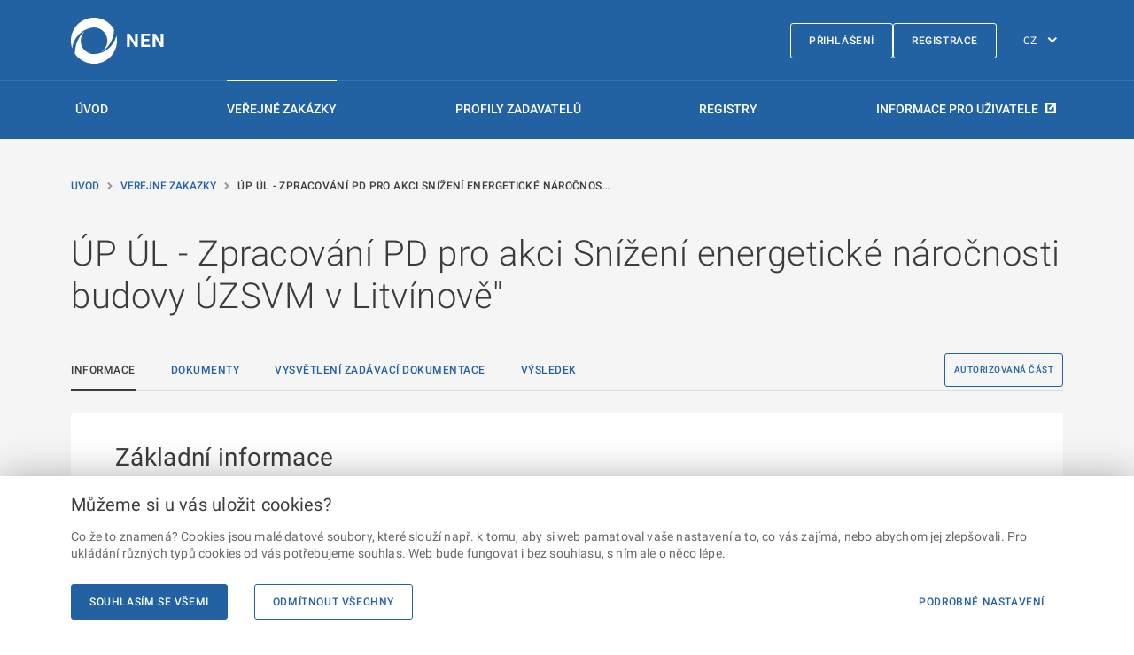

--- FILE ---
content_type: text/html; charset=utf-8
request_url: https://nen.nipez.cz/verejne-zakazky/detail-zakazky/N006-24-V00013567
body_size: 47923
content:


<!DOCTYPE html>
<html lang="cs">
<head>
    <meta charset="utf-8">
    <meta name="viewport" content="width=device-width, initial-scale=1, shrink-to-fit=no">
    <meta name="theme-color" content="#000000">
    <meta http-equiv="X-UA-Compatible" content="IE=Edge">
    <meta name="TescoSW-Crypto">
    <base href="/" />
    <link rel="manifest" href="/manifest.CZ.json">
    <link rel="shortcut icon" href="/favicon.ico">
    <title>&#xDA;P &#xDA;L - Zpracov&#xE1;n&#xED; PD pro akci Sn&#xED;&#x17E;en&#xED; energetick&#xE9; n&#xE1;ro&#x10D;nosti budovy &#xDA;ZSVM v Litv&#xED;nov&#x11B;&quot; | N&#xE1;rodn&#xED; elektronick&#xFD; n&#xE1;stroj</title>
    <link rel="alternate" href="https://nen.nipez.cz/en/verejne-zakazky/detail-zakazky/N006-24-V00013567" hreflang="en" />
    <meta name="description" content="N&#xE1;zev zad&#xE1;vac&#xED;ho postupu: &#xDA;P &#xDA;L - Zpracov&#xE1;n&#xED; PD pro akci Sn&#xED;&#x17E;en&#xED; energetick&#xE9; n&#xE1;ro&#x10D;nosti budovy &#xDA;ZSVM v Litv&#xED;nov&#x11B;&quot;. Zadavatel: &#xDA;&#x159;ad pro zastupov&#xE1;n&#xED; st&#xE1;tu ve v&#x11B;cech majetkov&#xFD;ch. Popis p&#x159;edm&#x11B;tu: P&#x159;edm&#x11B;tem pln&#x11B;n&#xED; t&#xE9;to ve&#x159;ejn&#xE9; zak&#xE1;zky bude proveden&#xED; d&#xED;la spo&#x10D;&#xED;vaj&#xED;c&#xED;ho ve zpracov&#xE1;n&#xED; projektov&#xE9; dokumentace (d&#xE1;le jen PD) pro stavbu &#x201E;Sn&#xED;&#x17E;en&#xED; energetick&#xE9; n&#xE1;ro&#x10D;nosti budovy &#xDA;ZSVM v Litv&#xED;nov&#x11B;, projekt reg. &#x10D;&#xED;slo CZ.05.01.01/XX/023_037/0003837&#x201C;, a to ve stupn&#xED;ch:&#xA;&#xA;Projektov&#xE1; dokumentace pro stavebn&#xED; &#x159;&#xED;zen&#xED; (DSP) v&#x10D;etn&#x11B; zaji&#x161;t&#x11B;n&#xED; stavebn&#xED;ho povolen&#xED;&#xA;Projektov&#xE1; dokumentace pro proveden&#xED; stavby (DPS)&#xA;      Autorsk&#xFD; dozor (AD) k prov&#xE1;d&#x11B;n&#xED; stavby&#xA;&#xA;Z&#xE1;m&#x11B;rem zadavatele je prov&#xE9;st energeticky &#xFA;sporn&#xE1; opat&#x159;en&#xED; na objektu &#xDA;ZSVM v Litv&#xED;nov&#x11B; a na realizaci t&#x11B;chto opat&#x159;en&#xED; vyu&#x17E;&#xED;t dotaci z v&#xFD;zvy &#x10D;. 37 Opera&#x10D;n&#xED;ho programu &#x17D;ivotn&#xED; prost&#x159;ed&#xED; (OP&#x17D;P) se specifick&#xFD;m c&#xED;lem 1.1. Podpora energetick&#xE9; &#xFA;&#x10D;innosti a sni&#x17E;ov&#xE1;n&#xED; emis&#xED; sklen&#xED;kov&#xFD;ch plyn&#x16F; a projektu &#xDA;ZSVM registra&#x10D;n&#xED; &#x10D;&#xED;slo CZ.05.01.01/XX/23_037/0003837 (viz. V&#xFD;zva &#x10D;. 37 Opera&#x10D;n&#xED;ho programu &#x17E;ivotn&#xED;ho prost&#x159;ed&#xED;).&#xA;&#xA;d&#xE1;le viz v&#xFD;zva a v&#x161;echny p&#x159;&#xED;lohy!!!!. Z&#xE1;kladn&#xED; informace.">

    <script src="/static/js/requireWithSync.js"></script>

    <meta name="initialReduxState" content="%7B%22localization%22:%7B%22currentLanguage%22:%22CZ%22,%22languages%22:%7B%22CZ%22:%7B%22NEN-767365%22:%7B%22code%22:%22NEN-767365%22,%22text%22:%22Provozn%C3%AD%20%C5%99%C3%A1d%22,%22description%22:%22Provozn%C3%AD%20%C5%99%C3%A1d%22,%22isMissing%22:false%7D,%22NEN-767461%22:%7B%22code%22:%22NEN-767461%22,%22text%22:%22Nab%C3%ADdka%20%C5%A1kolen%C3%AD%22,%22description%22:%22Nab%C3%ADdka%20%C5%A1kolen%C3%AD%22,%22isMissing%22:false%7D,%22NEN-793789%22:%7B%22code%22:%22NEN-793789%22,%22text%22:%22%C5%A0kolen%C3%AD%20ZZVZ%22,%22description%22:%22%C5%A0kolen%C3%AD%20ZZVZ%22,%22isMissing%22:false%7D,%22NEN-767964%22:%7B%22code%22:%22NEN-767964%22,%22text%22:%22Videa%22,%22description%22:%22Videa%22,%22isMissing%22:false%7D,%22NEN-767975%22:%7B%22code%22:%22NEN-767975%22,%22text%22:%22Informace%20a%20novinky%22,%22description%22:%22Informace%20a%20novinky%22,%22isMissing%22:false%7D,%22NEN-700614%22:%7B%22code%22:%22NEN-700614%22,%22text%22:%22Ve%C5%99ejn%C3%A9%20zak%C3%A1zky%22,%22description%22:%22Ve%C5%99ejn%C3%A9%20zak%C3%A1zky%22,%22isMissing%22:false%7D,%22NEN-645406%22:%7B%22code%22:%22NEN-645406%22,%22text%22:%22Seznam%20profil%C5%AF%20zadavatel%C5%AF%22,%22description%22:%22Seznam%20profil%C5%AF%20zadavatel%C5%AF%22,%22isMissing%22:false%7D,%22NEN-738419%22:%7B%22code%22:%22NEN-738419%22,%22text%22:%22Registry%22,%22description%22:%22Registry%22,%22isMissing%22:false%7D,%22NEN-767682%22:%7B%22code%22:%22NEN-767682%22,%22text%22:%22Registrace%22,%22description%22:%22Registrace%22,%22isMissing%22:false%7D,%22NEN-744259%22:%7B%22code%22:%22NEN-744259%22,%22text%22:%22Test%20kompatibility%22,%22description%22:%22Test%20kompatibility%22,%22isMissing%22:false%7D,%22NEN-754428%22:%7B%22code%22:%22NEN-754428%22,%22text%22:%22Prohl%C3%A1%C5%A1en%C3%AD%20o%20p%C5%99%C3%ADstupnosti%22,%22description%22:%22Prohl%C3%A1%C5%A1en%C3%AD%20o%20p%C5%99%C3%ADstupnosti%22,%22isMissing%22:false%7D,%22NEN-749252%22:%7B%22code%22:%22NEN-749252%22,%22text%22:%22P%C5%99ihl%C3%A1%C5%A1en%C3%AD%22,%22description%22:%22P%C5%99ihl%C3%A1%C5%A1en%C3%AD%22,%22isMissing%22:false%7D,%22NEN-764292%22:%7B%22code%22:%22NEN-764292%22,%22text%22:%22Uk%C3%A1zka%20vzhledu%22,%22description%22:%22Uk%C3%A1zka%20vzhledu%22,%22isMissing%22:false%7D,%22NEN-770159%22:%7B%22code%22:%22NEN-770159%22,%22text%22:%22Zpracov%C3%A1n%C3%AD%20osobn%C3%ADch%20%C3%BAdaj%C5%AF%20a%20cookies%22,%22description%22:%22Zpracov%C3%A1n%C3%AD%20osobn%C3%ADch%20%C3%BAdaj%C5%AF%20a%20cookies%22,%22isMissing%22:false%7D,%22NEN-665597%22:%7B%22code%22:%22NEN-665597%22,%22text%22:%22Obnoven%C3%AD%20zapomenut%C3%A9ho%20hesla%22,%22description%22:%22Obnoven%C3%AD%20zapomenut%C3%A9ho%20hesla%22,%22isMissing%22:false%7D,%22NEN-645284%22:%7B%22code%22:%22NEN-645284%22,%22text%22:%22Zad%C3%A1n%C3%AD%20hesla%20a%20potvrzen%C3%AD%20zm%C4%9Bn%20v%20syst%C3%A9mu%20NEN%22,%22description%22:%22Zad%C3%A1n%C3%AD%20hesla%20a%20potvrzen%C3%AD%20zm%C4%9Bn%20v%20syst%C3%A9mu%20NEN%22,%22isMissing%22:false%7D,%22NEN-835444%22:%7B%22code%22:%22NEN-835444%22,%22text%22:%22Popt%C3%A1vka%20po%20%C5%A1kolen%C3%AD%22,%22description%22:%22Popt%C3%A1vka%20po%20%C5%A1kolen%C3%AD%22,%22isMissing%22:false%7D,%22NEN-786858%22:%7B%22code%22:%22NEN-786858%22,%22text%22:%22Hlavn%C3%AD%20obsah%22,%22description%22:%22Hlavn%C3%AD%20obsah%22,%22isMissing%22:false%7D,%22NEN-786979%22:%7B%22code%22:%22NEN-786979%22,%22text%22:%22Zkratky%22,%22description%22:%22Zkratky%22,%22isMissing%22:false%7D,%22NEN-645333%22:%7B%22code%22:%22NEN-645333%22,%22text%22:%22P%C5%99esko%C4%8Dit%20na%20Hlavn%C3%AD%20obsah%22,%22description%22:%22P%C5%99esko%C4%8Dit%20na%20Hlavn%C3%AD%20obsah%22,%22isMissing%22:false%7D,%22NEN-645332%22:%7B%22code%22:%22NEN-645332%22,%22text%22:%22P%C5%99esko%C4%8Dit%20na%20Hlavn%C3%AD%20navigaci%22,%22description%22:%22P%C5%99esko%C4%8Dit%20na%20Hlavn%C3%AD%20navigaci%22,%22isMissing%22:false%7D,%22NEN-785549%22:%7B%22code%22:%22NEN-785549%22,%22text%22:%22P%C5%99esko%C4%8Dit%20na%20Pati%C4%8Dku%22,%22description%22:%22P%C5%99esko%C4%8Dit%20na%20Pati%C4%8Dku%22,%22isMissing%22:false%7D,%22NEN-785550%22:%7B%22code%22:%22NEN-785550%22,%22text%22:%22P%C5%99esko%C4%8Dit%20na%20str%C3%A1nku%20P%C5%99ihl%C3%A1%C5%A1en%C3%AD%22,%22description%22:%22P%C5%99esko%C4%8Dit%20na%20str%C3%A1nku%20P%C5%99ihl%C3%A1%C5%A1en%C3%AD%22,%22isMissing%22:false%7D,%22NEN-786855%22:%7B%22code%22:%22NEN-786855%22,%22text%22:%22Hlavn%C3%AD%20menu%22,%22description%22:%22Hlavn%C3%AD%20menu%22,%22isMissing%22:false%7D,%22NEN-743741%22:%7B%22code%22:%22NEN-743741%22,%22text%22:%22Registrace%22,%22description%22:%22Registrace%22,%22isMissing%22:false%7D,%22NEN-819382%22:%7B%22code%22:%22NEN-819382%22,%22text%22:%22Informace%20pro%20u%C5%BEivatele%22,%22description%22:%22Informace%20pro%20u%C5%BEivatele%22,%22isMissing%22:false%7D,%22NEN-463236%22:%7B%22code%22:%22NEN-463236%22,%22text%22:%22Zm%C4%9Bna%20jazyka%22,%22description%22:%22Zm%C4%9Bna%20jazyka%22,%22isMissing%22:false%7D,%22NEN-738416%22:%7B%22code%22:%22NEN-738416%22,%22text%22:%22%C3%9Avod%22,%22description%22:%22%C3%9Avod%22,%22isMissing%22:false%7D,%22NEN-738417%22:%7B%22code%22:%22NEN-738417%22,%22text%22:%22Ve%C5%99ejn%C3%A9%20zak%C3%A1zky%22,%22description%22:%22Ve%C5%99ejn%C3%A9%20zak%C3%A1zky%22,%22isMissing%22:false%7D,%22NEN-738418%22:%7B%22code%22:%22NEN-738418%22,%22text%22:%22Profily%20zadavatel%C5%AF%22,%22description%22:%22Profily%20zadavatel%C5%AF%22,%22isMissing%22:false%7D,%22NEN-644069%22:%7B%22code%22:%22NEN-644069%22,%22text%22:%22N%C3%A1rodn%C3%AD%20elektronick%C3%BD%20n%C3%A1stroj%22,%22description%22:%22N%C3%A1rodn%C3%AD%20elektronick%C3%BD%20n%C3%A1stroj%22,%22isMissing%22:false%7D,%22NEN-747236%22:%7B%22code%22:%22NEN-747236%22,%22text%22:%22Detail%20uve%C5%99ejn%C4%9Bn%C3%AD%22,%22description%22:%22Detail%20uve%C5%99ejn%C4%9Bn%C3%AD%22,%22isMissing%22:false%7D,%22NEN-812843%22:%7B%22code%22:%22NEN-812843%22,%22text%22:%22Detail%20vysv%C4%9Btlen%C3%AD%22,%22description%22:%22Detail%20vysv%C4%9Btlen%C3%AD%22,%22isMissing%22:false%7D,%22NEN-812592%22:%7B%22code%22:%22NEN-812592%22,%22text%22:%22Detail%20dokumentu%22,%22description%22:%22Detail%20dokumentu%22,%22isMissing%22:false%7D,%22NEN-807152%22:%7B%22code%22:%22NEN-807152%22,%22text%22:%22Detail%20poskytnut%C3%AD%22,%22description%22:%22Detail%20poskytnut%C3%AD%22,%22isMissing%22:false%7D,%22NEN-747575%22:%7B%22code%22:%22NEN-747575%22,%22text%22:%22Detail%22,%22description%22:%22Detail%22,%22isMissing%22:false%7D,%22NEN-768487%22:%7B%22code%22:%22NEN-768487%22,%22text%22:%22Detail%20polo%C5%BEky%20p%C5%99edm%C4%9Btu%22,%22description%22:%22Detail%20polo%C5%BEky%20p%C5%99edm%C4%9Btu%22,%22isMissing%22:false%7D,%22NEN-750892%22:%7B%22code%22:%22NEN-750892%22,%22text%22:%22Autorizovan%C3%A1%20%C4%8D%C3%A1st%22,%22description%22:%22Autorizovan%C3%A1%20%C4%8D%C3%A1st%22,%22isMissing%22:false%7D,%22NEN-812829%22:%7B%22code%22:%22NEN-812829%22,%22text%22:%22Informace%22,%22description%22:%22Informace%22,%22isMissing%22:false%7D,%22NEN-812636%22:%7B%22code%22:%22NEN-812636%22,%22text%22:%22%C4%8C%C3%A1sti%22,%22description%22:%22%C4%8C%C3%A1sti%22,%22isMissing%22:false%7D,%22NEN-770284%22:%7B%22code%22:%22NEN-770284%22,%22text%22:%22Dokumenty%22,%22description%22:%22Dokumenty%22,%22isMissing%22:false%7D,%22NEN-812732%22:%7B%22code%22:%22NEN-812732%22,%22text%22:%22Vysv%C4%9Btlen%C3%AD%20zad%C3%A1vac%C3%AD%20dokumentace%22,%22description%22:%22Vysv%C4%9Btlen%C3%AD%20zad%C3%A1vac%C3%AD%20dokumentace%22,%22isMissing%22:false%7D,%22NEN-812771%22:%7B%22code%22:%22NEN-812771%22,%22text%22:%22Vysv%C4%9Btlen%C3%AD%20sout%C4%9B%C5%BEn%C3%ADch%20podm%C3%ADnek%22,%22description%22:%22Vysv%C4%9Btlen%C3%AD%20sout%C4%9B%C5%BEn%C3%ADch%20podm%C3%ADnek%22,%22isMissing%22:false%7D,%22NEN-812831%22:%7B%22code%22:%22NEN-812831%22,%22text%22:%22V%C3%BDsledek%22,%22description%22:%22V%C3%BDsledek%22,%22isMissing%22:false%7D,%22NEN-768242%22:%7B%22code%22:%22NEN-768242%22,%22text%22:%22P%C5%99ej%C3%ADt%20do%20autorizovan%C3%A9%20%C4%8D%C3%A1sti%22,%22description%22:%22P%C5%99ej%C3%ADt%20do%20autorizovan%C3%A9%20%C4%8D%C3%A1sti%22,%22isMissing%22:false%7D,%22NEN-812694%22:%7B%22code%22:%22NEN-812694%22,%22text%22:%22N%C3%A1zev%20zad%C3%A1vac%C3%ADho%20postupu%22,%22description%22:%22N%C3%A1zev%20zad%C3%A1vac%C3%ADho%20postupu%22,%22isMissing%22:false%7D,%22NEN-812618%22:%7B%22code%22:%22NEN-812618%22,%22text%22:%22Zadavatel%22,%22description%22:%22Zadavatel%22,%22isMissing%22:false%7D,%22NEN-812570%22:%7B%22code%22:%22NEN-812570%22,%22text%22:%22Popis%20p%C5%99edm%C4%9Btu%22,%22description%22:%22Stru%C4%8Dn%C3%BD%20popis%20p%C5%99edm%C4%9Btu%20zad%C3%A1vac%C3%ADho%20postupu%22,%22isMissing%22:false%7D,%22NEN-812507%22:%7B%22code%22:%22NEN-812507%22,%22text%22:%22Z%C3%A1kladn%C3%AD%20informace%22,%22description%22:%22Z%C3%A1kladn%C3%AD%20informace%22,%22isMissing%22:false%7D,%22NEN-749962%22:%7B%22code%22:%22NEN-749962%22,%22text%22:%22Lh%C5%AFty%20pro%20jednotliv%C3%A9%20%C4%8D%C3%A1sti%20mohou%20b%C3%BDt%20rozd%C3%ADln%C3%A9.%20Zobrazena%20je%20prvn%C3%AD%20nejbli%C5%BE%C5%A1%C3%AD%20lh%C5%AFta%20pro%20pod%C3%A1n%C3%AD.%22,%22description%22:%22Lh%C5%AFty%20pro%20jednotliv%C3%A9%20%C4%8D%C3%A1sti%20mohou%20b%C3%BDt%20rozd%C3%ADln%C3%A9.%20Zobrazena%20je%20prvn%C3%AD%20nejbli%C5%BE%C5%A1%C3%AD%20lh%C5%AFta%20pro%20pod%C3%A1n%C3%AD.%22,%22isMissing%22:false%7D,%22NEN-812594%22:%7B%22code%22:%22NEN-812594%22,%22text%22:%22Syst%C3%A9mov%C3%A9%20%C4%8D%C3%ADslo%20NEN%22,%22description%22:%22P%C5%99id%C4%9Blen%C3%A9%20syst%C3%A9mov%C3%A9%20%C4%8D%C3%ADslo%20NEN%22,%22isMissing%22:false%7D,%22NEN-812605%22:%7B%22code%22:%22NEN-812605%22,%22text%22:%22Aktu%C3%A1ln%C3%AD%20stav%20ZP%22,%22description%22:%22Aktu%C3%A1ln%C3%AD%20stav%20zad%C3%A1vac%C3%ADho%20postupu%22,%22isMissing%22:false%7D,%22NEN-773253%22:%7B%22code%22:%22NEN-773253%22,%22text%22:%22N%C3%A1zev%20zaveden%C3%A9ho%20DNS%22,%22description%22:%22N%C3%A1zev%20zaveden%C3%A9ho%20DNS%22,%22isMissing%22:false%7D,%22NEN-812705%22:%7B%22code%22:%22NEN-812705%22,%22text%22:%22Zak%C3%A1zka,%20ve%20kter%C3%A9%20bylo%20DNS%20zavedeno%22,%22description%22:%22Zak%C3%A1zka,%20ve%20kter%C3%A9%20bylo%20DNS%20zavedeno%22,%22isMissing%22:false%7D,%22NEN-812743%22:%7B%22code%22:%22NEN-812743%22,%22text%22:%22Rozd%C4%9Blen%C3%AD%20na%20%C4%8D%C3%A1sti%22,%22description%22:%22Rozd%C4%9Blen%C3%AD%20na%20%C4%8D%C3%A1sti%5Cu002Fkategorie%22,%22isMissing%22:false%7D,%22NEN-812731%22:%7B%22code%22:%22NEN-812731%22,%22text%22:%22Eviden%C4%8Dn%C3%AD%20%C4%8D%C3%ADslo%20zak%C3%A1zky%20ve%20VVZ%22,%22description%22:%22Eviden%C4%8Dn%C3%AD%20%C4%8D%C3%ADslo%20zak%C3%A1zky%20ve%20V%C4%9Bstn%C3%ADku%20ve%C5%99ejn%C3%BDch%20zak%C3%A1zek%22,%22isMissing%22:false%7D,%22NEN-812687%22:%7B%22code%22:%22NEN-812687%22,%22text%22:%22Identifik%C3%A1tor%20ZP%20na%20profilu%20zadavatele%22,%22description%22:%22Identifik%C3%A1tor%20zad%C3%A1vac%C3%ADho%20postupu%20na%20profil%20zadavatele%22,%22isMissing%22:false%7D,%22NEN-812756%22:%7B%22code%22:%22NEN-812756%22,%22text%22:%22Re%C5%BEim%20VZ%20dle%20volby%20zadavatele%22,%22description%22:%22Re%C5%BEim%20ve%C5%99ejn%C3%A9%20zak%C3%A1zky%22,%22isMissing%22:false%7D,%22NEN-812622%22:%7B%22code%22:%22NEN-812622%22,%22text%22:%22Druh%20zad%C3%A1vac%C3%ADho%20postupu%22,%22description%22:%22Druh%20zad%C3%A1vac%C3%ADho%20postupu%22,%22isMissing%22:false%7D,%22NEN-812826%22:%7B%22code%22:%22NEN-812826%22,%22text%22:%22Specifikace%20zad%C3%A1vac%C3%ADho%20%C5%99%C3%ADzen%C3%AD%22,%22description%22:%22Specifikace%20zad%C3%A1vac%C3%ADho%20%C5%99%C3%ADzen%C3%AD,%20kter%C3%A1%20odpov%C3%ADd%C3%A1%20v%20souladu%20s%20XML%20sch%C3%A9maty%20uve%C5%99ejn%C4%9Bn%C3%BDmi%20na%20internetov%C3%BDch%20str%C3%A1nk%C3%A1ch%20Informa%C4%8Dn%C3%ADho%20syst%C3%A9mu%20o%20ve%C5%99ejn%C3%BDch%20zak%C3%A1zk%C3%A1ch.%22,%22isMissing%22:false%7D,%22NEN-812678%22:%7B%22code%22:%22NEN-812678%22,%22text%22:%22Druh%22,%22description%22:%22Druh%22,%22isMissing%22:false%7D,%22NEN-812707%22:%7B%22code%22:%22NEN-812707%22,%22text%22:%22P%C5%99edpokl%C3%A1dan%C3%A1%20hodnota%20(bez%20DPH)%22,%22description%22:%22P%C5%99edpokl%C3%A1dan%C3%A1%20hodnota%20(bez%20DPH)%22,%22isMissing%22:false%7D,%22NEN-812587%22:%7B%22code%22:%22NEN-812587%22,%22text%22:%22M%C4%9Bna%22,%22description%22:%22M%C4%9Bna,%20ve%20kter%C3%A9%20je%20zad%C3%A1na%20p%C5%99edpokl%C3%A1dan%C3%A1%20hodnota%22,%22isMissing%22:false%7D,%22NEN-812744%22:%7B%22code%22:%22NEN-812744%22,%22text%22:%22Datum%20zru%C5%A1en%C3%AD%20ZP%22,%22description%22:%22Datum%20zru%C5%A1en%C3%AD%20ZP%22,%22isMissing%22:false%7D,%22NEN-812746%22:%7B%22code%22:%22NEN-812746%22,%22text%22:%22Datum%20uve%C5%99ejn%C4%9Bn%C3%AD%20ZP%20na%20profil%22,%22description%22:%22Datum%20prvn%C3%ADho%20uve%C5%99ejn%C4%9Bn%C3%AD%20ZP%20na%20profil%20zadavatele%22,%22isMissing%22:false%7D,%22NEN-812817%22:%7B%22code%22:%22NEN-812817%22,%22text%22:%22Datum%20uve%C5%99ejn%C4%9Bn%C3%AD%20ZP%20na%20V%C4%9Bstn%C3%ADk%20NEN%22,%22description%22:%22Datum%20uve%C5%99ejn%C4%9Bn%C3%AD%20ZP%20na%20V%C4%9Bstn%C3%ADk%20NEN%22,%22isMissing%22:false%7D,%22NEN-824098%22:%7B%22code%22:%22NEN-824098%22,%22text%22:%22Datum%20ukon%C4%8Den%C3%AD%20sout%C4%9B%C5%BEe%20o%20n%C3%A1vrh%22,%22description%22:%22Datum%20ukon%C4%8Den%C3%AD%20sout%C4%9B%C5%BEe%20o%20n%C3%A1vrh%22,%22isMissing%22:false%7D,%22NEN-824104%22:%7B%22code%22:%22NEN-824104%22,%22text%22:%22Identifik%C3%A1tor%20dota%C4%8Dn%C3%ADho%20projektu%22,%22description%22:%22Identifik%C3%A1tor%20dota%C4%8Dn%C3%ADho%20projektu%22,%22isMissing%22:false%7D,%22NEN-812595%22:%7B%22code%22:%22NEN-812595%22,%22text%22:%22Specifikace%20pod%C3%A1n%C3%AD%22,%22description%22:%22Zp%C5%AFsob%20a%20doba%20pod%C3%A1n%C3%AD%22,%22isMissing%22:false%7D,%22NEN-812822%22:%7B%22code%22:%22NEN-812822%22,%22text%22:%22Lh%C5%AFta%20pro%20pod%C3%A1n%C3%AD%20p%C5%99edb%C4%9B%C5%BEn%C3%BDch%20z%C3%A1jm%C5%AF%22,%22description%22:%22Lh%C5%AFta%20pro%20pod%C3%A1n%C3%AD%20p%C5%99edb%C4%9B%C5%BEn%C3%BDch%20z%C3%A1jm%C5%AF%22,%22isMissing%22:false%7D,%22NEN-812818%22:%7B%22code%22:%22NEN-812818%22,%22text%22:%22Lh%C5%AFta%20pro%20pod%C3%A1n%C3%AD%20%C5%BE%C3%A1dost%C3%AD%20o%20%C3%BA%C4%8Dast%22,%22description%22:%22Lh%C5%AFta%20pro%20pod%C3%A1n%C3%AD%20%C5%BE%C3%A1dost%C3%AD%20o%20%C3%BA%C4%8Dast%22,%22isMissing%22:false%7D,%22NEN-812819%22:%7B%22code%22:%22NEN-812819%22,%22text%22:%22Lh%C5%AFta%20pro%20pod%C3%A1n%C3%AD%20p%C5%99edb%C4%9B%C5%BEn%C3%BDch%20nab%C3%ADdek%22,%22description%22:%22Lh%C5%AFta%20pro%20pod%C3%A1n%C3%AD%20p%C5%99edb%C4%9B%C5%BEn%C3%BDch%20nab%C3%ADdek%22,%22isMissing%22:false%7D,%22NEN-812619%22:%7B%22code%22:%22NEN-812619%22,%22text%22:%22Lh%C5%AFta%20pro%20pod%C3%A1n%C3%AD%20nab%C3%ADdek%22,%22description%22:%22Lh%C5%AFta%20pro%20pod%C3%A1n%C3%AD%20nab%C3%ADdek%22,%22isMissing%22:false%7D,%22NEN-812670%22:%7B%22code%22:%22NEN-812670%22,%22text%22:%22Lh%C5%AFta%20pro%20pod%C3%A1n%C3%AD%20n%C3%A1vrh%C5%AF%22,%22description%22:%22Lh%C5%AFta%20pro%20pod%C3%A1n%C3%AD%20n%C3%A1vrh%C5%AF%22,%22isMissing%22:false%7D,%22NEN-812671%22:%7B%22code%22:%22NEN-812671%22,%22text%22:%22Lh%C5%AFta%20pro%20pod%C3%A1n%C3%AD%20informac%C3%AD%22,%22description%22:%22Lh%C5%AFta%20pro%20pod%C3%A1n%C3%AD%20informac%C3%AD%22,%22isMissing%22:false%7D,%22NEN-812534%22:%7B%22code%22:%22NEN-812534%22,%22text%22:%22Kontaktn%C3%AD%20osoba%20zadavatele%22,%22description%22:%22Kontaktn%C3%AD%20osoba%20zadavatele%22,%22isMissing%22:false%7D,%22NEN-812535%22:%7B%22code%22:%22NEN-812535%22,%22text%22:%22Titul%20p%C5%99ed%20jm%C3%A9nem%22,%22description%22:%22Titul%20p%C5%99ed%20jm%C3%A9nem%22,%22isMissing%22:false%7D,%22NEN-812536%22:%7B%22code%22:%22NEN-812536%22,%22text%22:%22Jm%C3%A9no%22,%22description%22:%22Jm%C3%A9no%20osoby%22,%22isMissing%22:false%7D,%22NEN-812537%22:%7B%22code%22:%22NEN-812537%22,%22text%22:%22P%C5%99%C3%ADjmen%C3%AD%22,%22description%22:%22P%C5%99%C3%ADjmen%C3%AD%20osoby%22,%22isMissing%22:false%7D,%22NEN-812538%22:%7B%22code%22:%22NEN-812538%22,%22text%22:%22Titul%20za%20jm%C3%A9nem%22,%22description%22:%22Titul%20za%20jm%C3%A9nem%22,%22isMissing%22:false%7D,%22NEN-812540%22:%7B%22code%22:%22NEN-812540%22,%22text%22:%22Funkce%5Cu002Fpracovn%C3%AD%20pozice%22,%22description%22:%22Funkce%5Cu002Fpracovn%C3%AD%20pozice%20osoby%22,%22isMissing%22:false%7D,%22NEN-812541%22:%7B%22code%22:%22NEN-812541%22,%22text%22:%22E-mail%22,%22description%22:%22E-mailov%C3%A1%20adresa%20osoby%22,%22isMissing%22:false%7D,%22NEN-812550%22:%7B%22code%22:%22NEN-812550%22,%22text%22:%22Telefon%201%22,%22description%22:%22Telefon%20ve%20tvaru%20+xxx%20yyyyyyyyy%20(kde%20'xxx'%20je%20p%C5%99edvolba%20st%C3%A1tu,%20'yyyyyyyyy'%20je%20libovoln%C3%A1%20kombinace%20%C4%8D%C3%ADslic)%22,%22isMissing%22:false%7D,%22NEN-812551%22:%7B%22code%22:%22NEN-812551%22,%22text%22:%22Telefon%202%22,%22description%22:%22Telefon%20ve%20tvaru%20+xxx%20yyyyyyyyy%20(kde%20'xxx'%20je%20p%C5%99edvolba%20st%C3%A1tu,%20'yyyyyyyyy'%20je%20libovoln%C3%A1%20kombinace%20%C4%8D%C3%ADslic)%22,%22isMissing%22:false%7D,%22NEN-812708%22:%7B%22code%22:%22NEN-812708%22,%22text%22:%22Fax%22,%22description%22:%22Fax%22,%22isMissing%22:false%7D,%22NEN-812542%22:%7B%22code%22:%22NEN-812542%22,%22text%22:%22Dal%C5%A1%C3%AD%20informace%22,%22description%22:%22Dal%C5%A1%C3%AD%20informace%20o%20osob%C4%9B%22,%22isMissing%22:false%7D,%22NEN-812597%22:%7B%22code%22:%22NEN-812597%22,%22text%22:%22P%C5%99edm%C4%9Bt%22,%22description%22:%22P%C5%99edm%C4%9Bt%22,%22isMissing%22:false%7D,%22NEN-812683%22:%7B%22code%22:%22NEN-812683%22,%22text%22:%22K%C3%B3d%20z%20%C4%8D%C3%ADseln%C3%ADku%20NIPEZ%22,%22description%22:%22K%C3%B3d%20z%20%C4%8D%C3%ADseln%C3%ADku%20NIPEZ%22,%22isMissing%22:false%7D,%22NEN-812684%22:%7B%22code%22:%22NEN-812684%22,%22text%22:%22N%C3%A1zev%20z%20%C4%8D%C3%ADseln%C3%ADku%20NIPEZ%22,%22description%22:%22N%C3%A1zev%20z%20%C4%8D%C3%ADseln%C3%ADku%20NIPEZ%22,%22isMissing%22:false%7D,%22NEN-812846%22:%7B%22code%22:%22NEN-812846%22,%22text%22:%22Hlavn%C3%AD%20m%C3%ADsto%20pln%C4%9Bn%C3%AD%22,%22description%22:%22Hlavn%C3%AD%20m%C3%ADsto%20pln%C4%9Bn%C3%AD%22,%22isMissing%22:false%7D,%22NEN-812685%22:%7B%22code%22:%22NEN-812685%22,%22text%22:%22K%C3%B3d%20z%20%C4%8D%C3%ADseln%C3%ADku%20CPV%22,%22description%22:%22K%C3%B3d%20z%20%C4%8D%C3%ADseln%C3%ADku%20CPV%22,%22isMissing%22:false%7D,%22NEN-812686%22:%7B%22code%22:%22NEN-812686%22,%22text%22:%22N%C3%A1zev%20z%20%C4%8D%C3%ADseln%C3%ADku%20CPV%22,%22description%22:%22N%C3%A1zev%20z%20%C4%8D%C3%ADseln%C3%ADku%20CPV%22,%22isMissing%22:false%7D,%22NEN-812502%22:%7B%22code%22:%22NEN-812502%22,%22text%22:%22N%C3%A1zev%20p%C5%99edm%C4%9Btu%22,%22description%22:%22N%C3%A1zev%20p%C5%99edm%C4%9Btu%22,%22isMissing%22:false%7D,%22NEN-812584%22:%7B%22code%22:%22NEN-812584%22,%22text%22:%22Textov%C3%A9%20pole%20pro%20popis%20m%C3%ADsta%20pln%C4%9Bn%C3%AD%22,%22description%22:%22Textov%C3%A9%20pole%20pro%20popis%20m%C3%ADsta%20pln%C4%9Bn%C3%AD%22,%22isMissing%22:false%7D,%22NEN-812581%22:%7B%22code%22:%22NEN-812581%22,%22text%22:%22Polo%C5%BEky%20p%C5%99edm%C4%9Btu%22,%22description%22:%22Polo%C5%BEky%20p%C5%99edm%C4%9Btu%22,%22isMissing%22:false%7D,%22NEN-748840%22:%7B%22code%22:%22NEN-748840%22,%22text%22:%22Zobrazit%20detail%22,%22description%22:%22Zobrazit%20detail%22,%22isMissing%22:false%7D,%22NEN-812571%22:%7B%22code%22:%22NEN-812571%22,%22text%22:%22N%C3%A1zev%20polo%C5%BEky%22,%22description%22:%22N%C3%A1zev%20polo%C5%BEky%20p%C5%99edm%C4%9Btu%20%22,%22isMissing%22:false%7D,%22NEN-812586%22:%7B%22code%22:%22NEN-812586%22,%22text%22:%22K%C3%B3d%20z%20CPV%22,%22description%22:%22K%C3%B3d%20z%20CPV%22,%22isMissing%22:false%7D,%22NEN-812583%22:%7B%22code%22:%22NEN-812583%22,%22text%22:%22N%C3%A1zev%20z%20CPV%22,%22description%22:%22N%C3%A1zev%20z%20CPV%22,%22isMissing%22:false%7D,%22NEN-812572%22:%7B%22code%22:%22NEN-812572%22,%22text%22:%22Popis%20polo%C5%BEky%22,%22description%22:%22Popis%20polo%C5%BEky%20p%C5%99edm%C4%9Btu%20ve%C5%99ejn%C3%A9%20zak%C3%A1zky%22,%22isMissing%22:false%7D,%22GUI-280054%22:%7B%22code%22:%22GUI-280054%22,%22text%22:%22Se%C5%99azeno%20vzestupn%C4%9B%22,%22description%22:%22Se%C5%99azeno%20vzestupn%C4%9B%22,%22isMissing%22:false%7D,%22NEN-748837%22:%7B%22code%22:%22NEN-748837%22,%22text%22:%22Detail%22,%22description%22:%22Detail%22,%22isMissing%22:false%7D,%22NEN-765109%22:%7B%22code%22:%22NEN-765109%22,%22text%22:%22P%C5%99edchoz%C3%AD%22,%22description%22:%22P%C5%99edchoz%C3%AD%22,%22isMissing%22:false%7D,%22NEN-787016%22:%7B%22code%22:%22NEN-787016%22,%22text%22:%22Str%C3%A1nka%22,%22description%22:%22Str%C3%A1nka%22,%22isMissing%22:false%7D,%22NEN-765110%22:%7B%22code%22:%22NEN-765110%22,%22text%22:%22N%C3%A1sleduj%C3%ADc%C3%AD%22,%22description%22:%22N%C3%A1sleduj%C3%ADc%C3%AD%22,%22isMissing%22:false%7D,%22NEN-812677%22:%7B%22code%22:%22NEN-812677%22,%22text%22:%22M%C3%ADsto%20pln%C4%9Bn%C3%AD%22,%22description%22:%22M%C3%ADsto%20pln%C4%9Bn%C3%AD%22,%22isMissing%22:false%7D,%22NEN-812680%22:%7B%22code%22:%22NEN-812680%22,%22text%22:%22K%C3%B3d%22,%22description%22:%22K%C3%B3d%22,%22isMissing%22:false%7D,%22NEN-812679%22:%7B%22code%22:%22NEN-812679%22,%22text%22:%22M%C3%ADsto%20pln%C4%9Bn%C3%AD%22,%22description%22:%22M%C3%ADsto%20pln%C4%9Bn%C3%AD%20-%20v%C3%BDb%C4%9Br%20z%20CZ-NUTS%22,%22isMissing%22:false%7D,%22NEN-812585%22:%7B%22code%22:%22NEN-812585%22,%22text%22:%22K%C3%B3d%20z%20NIPEZ%22,%22description%22:%22K%C3%B3d%20z%20NIPEZ%22,%22isMissing%22:false%7D,%22NEN-812833%22:%7B%22code%22:%22NEN-812833%22,%22text%22:%22Dopl%C5%88uj%C3%ADc%C3%AD%20informace%22,%22description%22:%22Dopl%C5%88uj%C3%ADc%C3%AD%20informace%22,%22isMissing%22:false%7D,%22NEN-812735%22:%7B%22code%22:%22NEN-812735%22,%22text%22:%22VZ%20zad%C3%A1v%C3%A1na%20na%20z%C3%A1klad%C4%9B%20RS%5Cu002FRD%22,%22description%22:%22VZ%20zad%C3%A1v%C3%A1na%20na%20z%C3%A1klad%C4%9B%20RS%5Cu002FRD%22,%22isMissing%22:false%7D,%22NEN-812736%22:%7B%22code%22:%22NEN-812736%22,%22text%22:%22R%C3%A1mcov%C3%A1%20smlouva%5Cu002Fdohoda%22,%22description%22:%22Jednozna%C4%8Dn%C3%BD%20identifik%C3%A1tor%20souvisej%C3%ADc%C3%AD%20ve%C5%99ejn%C3%A9%20zak%C3%A1zky%20na%20uzav%C5%99en%C3%AD%20r%C3%A1mcov%C3%A9%20dohody%20dle%20bodu%201.%20d)%20p%C5%99%C3%ADlohy%20%C4%8D.%208%20vyhl%C3%A1%C5%A1ky%20%C4%8D.%20168%5Cu002F2016%20Sb.%22,%22isMissing%22:false%7D,%22NEN-812561%22:%7B%22code%22:%22NEN-812561%22,%22text%22:%22Zad%C3%A1van%C3%A1%20v%20DNS%22,%22description%22:%22VZ%20zad%C3%A1van%C3%A1%20v%20DNS%20-%20ANO%5Cu002FNE%22,%22isMissing%22:false%7D,%22NEN-812560%22:%7B%22code%22:%22NEN-812560%22,%22text%22:%22DNS%22,%22description%22:%22Jednozna%C4%8Dn%C3%BD%20identifik%C3%A1tor%20souvisej%C3%ADc%C3%AD%20ve%C5%99ejn%C3%A9%20zak%C3%A1zky%20na%20zaveden%C3%AD%20dynamick%C3%A9ho%20n%C3%A1kupn%C3%ADho%20syst%C3%A9mu%20dle%20bodu%201.%20d)%20p%C5%99%C3%ADlohy%20%C4%8D.%208%20vyhl%C3%A1%C5%A1ky%20%C4%8D.%20168%5Cu002F2016%20Sb.%22,%22isMissing%22:false%7D,%22NEN-812529%22:%7B%22code%22:%22NEN-812529%22,%22text%22:%22V%C3%BDsledkem%20ZP%20bude%20zaveden%C3%AD%20DNS%22,%22description%22:%22P%C5%99%C3%ADznak,%20zda%20v%C3%BDsledkem%20zad%C3%A1vac%C3%ADho%20postupu%20bude%20zaveden%C3%AD%20dynamick%C3%A9ho%20n%C3%A1kupn%C3%ADho%20syst%C3%A9mu%20-%20ANO%5Cu002FNE%22,%22isMissing%22:false%7D,%22NEN-812755%22:%7B%22code%22:%22NEN-812755%22,%22text%22:%22Jedn%C3%A1%20se%20o%20r%C3%A1mcovou%20dohodu%22,%22description%22:%22Jedn%C3%A1%20se%20o%20r%C3%A1mcovou%20dohodu%22,%22isMissing%22:false%7D,%22NEN-769974%22:%7B%22code%22:%22NEN-769974%22,%22text%22:%22Importovan%C3%A1%20VZ%22,%22description%22:%22Jedn%C3%A1%20se%20o%20importovanou%20VZ%22,%22isMissing%22:false%7D,%22NEN-812752%22:%7B%22code%22:%22NEN-812752%22,%22text%22:%22Jednozna%C4%8Dn%C3%BD%20identifik%C3%A1tor%20souvisej%C3%ADc%C3%AD%20ZP%20na%20profilu%20zadavatele%22,%22description%22:%22Jednozna%C4%8Dn%C3%BD%20identifik%C3%A1tor%20souvisej%C3%ADc%C3%AD%20ZP%20na%20profilu%20zadavatele%22,%22isMissing%22:false%7D,%22NEN-812730%22:%7B%22code%22:%22NEN-812730%22,%22text%22:%22Identifik%C3%A1tor%20ZP%20na%20archivn%C3%ADm%20profilu%20zadavatele%22,%22description%22:%22Identifik%C3%A1tor%20ZP%20na%20archivn%C3%ADm%20profilu%20zadavatele%22,%22isMissing%22:false%7D,%22NEN-812824%22:%7B%22code%22:%22NEN-812824%22,%22text%22:%22Webov%C3%A1%20adresa%20profilu%20zadavatele%20mimo%20NEN%22,%22description%22:%22Webov%C3%A1%20adresa%20profilu%20zadavatele%20mimo%20NEN,%20kde%20uve%C5%99ejnil%20zad%C3%A1vac%C3%AD%20podm%C3%ADnky%22,%22isMissing%22:false%7D,%22NEN-812751%22:%7B%22code%22:%22NEN-812751%22,%22text%22:%22P%C5%AFvodn%C3%AD%20k%C3%B3d%20profilu%22,%22description%22:%22P%C5%AFvodn%C3%AD%20k%C3%B3d%20profilu%20zadavatele%22,%22isMissing%22:false%7D,%22NEN-812629%22:%7B%22code%22:%22NEN-812629%22,%22text%22:%22Eviden%C4%8Dn%C3%AD%20%C4%8D%C3%ADslo%20v%20TED%22,%22description%22:%22Eviden%C4%8Dn%C3%AD%20%C4%8D%C3%ADslo%20%C3%9A%C5%99edn%C3%ADho%20v%C4%9Bstn%C3%ADku%20EU%22,%22isMissing%22:false%7D,%22NEN-812630%22:%7B%22code%22:%22NEN-812630%22,%22text%22:%22Syst%C3%A9mov%C3%A9%20%C4%8D%C3%ADslo%20ET%22,%22description%22:%22Syst%C3%A9mov%C3%A9%20%C4%8D%C3%ADslo%20ET%22,%22isMissing%22:false%7D,%22NEN-812631%22:%7B%22code%22:%22NEN-812631%22,%22text%22:%22Syst%C3%A9mov%C3%A9%20%C4%8D%C3%ADslo%20IEN%22,%22description%22:%22Syst%C3%A9mov%C3%A9%20%C4%8D%C3%ADslo%20IEN%22,%22isMissing%22:false%7D,%22NEN-812747%22:%7B%22code%22:%22NEN-812747%22,%22text%22:%22Evidence%20uve%C5%99ejn%C4%9Bn%C3%AD%20v%20NEN%22,%22description%22:%22Evidence%20uve%C5%99ejn%C4%9Bn%C3%AD%20v%20NEN%22,%22isMissing%22:false%7D,%22NEN-812645%22:%7B%22code%22:%22NEN-812645%22,%22text%22:%22Datum%20uve%C5%99ejn%C4%9Bn%C3%AD%22,%22description%22:%22Datum%20uve%C5%99ejn%C4%9Bn%C3%AD%22,%22isMissing%22:false%7D,%22NEN-812643%22:%7B%22code%22:%22NEN-812643%22,%22text%22:%22Uve%C5%99ejn%C4%9Bn%C3%AD%22,%22description%22:%22Uve%C5%99ejn%C4%9Bn%C3%AD%22,%22isMissing%22:false%7D,%22NEN-812722%22:%7B%22code%22:%22NEN-812722%22,%22text%22:%22Datum%20oduve%C5%99ejn%C4%9Bn%C3%AD%22,%22description%22:%22Datum%20oduve%C5%99ejn%C4%9Bn%C3%AD%22,%22isMissing%22:false%7D,%22NEN-812721%22:%7B%22code%22:%22NEN-812721%22,%22text%22:%22Oduve%C5%99ejnil%22,%22description%22:%22Oduve%C5%99ejnil%22,%22isMissing%22:false%7D,%22GUI-280052%22:%7B%22code%22:%22GUI-280052%22,%22text%22:%22Se%C5%99azeno%20sestupn%C4%9B%22,%22description%22:%22Se%C5%99azeno%20sestupn%C4%9B%22,%22isMissing%22:false%7D,%22NEN-812720%22:%7B%22code%22:%22NEN-812720%22,%22text%22:%22Evidence%20uve%C5%99ejn%C4%9Bn%C3%AD%20ve%20VVZ%22,%22description%22:%22Evidence%20uve%C5%99ejn%C4%9Bn%C3%AD%20ve%20VVZ%22,%22isMissing%22:false%7D,%22NEN-812709%22:%7B%22code%22:%22NEN-812709%22,%22text%22:%22Datum%20potvrzen%C3%AD%22,%22description%22:%22Datum%20potvrzen%C3%AD%20p%C5%99ijet%C3%AD%20formul%C3%A1%C5%99e%20ve%20VVZ%22,%22isMissing%22:false%7D,%22NEN-781265%22:%7B%22code%22:%22NEN-781265%22,%22text%22:%22Datum%20uve%C5%99ejn%C4%9Bn%C3%AD%22,%22description%22:%22Datum%20uve%C5%99ejn%C4%9Bn%C3%AD%20formul%C3%A1%C5%99e%20ve%20VVZ%22,%22isMissing%22:false%7D,%22NEN-812710%22:%7B%22code%22:%22NEN-812710%22,%22text%22:%22Eviden%C4%8Dn%C3%AD%20%C4%8D%C3%ADslo%20formul%C3%A1%C5%99e%20VVZ%22,%22description%22:%22Eviden%C4%8Dn%C3%AD%20%C4%8D%C3%ADslo%20formul%C3%A1%C5%99e%20VVZ%22,%22isMissing%22:false%7D,%22NEN-812713%22:%7B%22code%22:%22NEN-812713%22,%22text%22:%22Druh%20formul%C3%A1%C5%99e%22,%22description%22:%22Druh%20formul%C3%A1%C5%99e%22,%22isMissing%22:false%7D,%22NEN-767512%22:%7B%22code%22:%22NEN-767512%22,%22text%22:%22+420%20272%20680%20985%22,%22description%22:%22+420%20272%20680%20985%22,%22isMissing%22:false%7D,%22NEN-749124%22:%7B%22code%22:%22NEN-749124%22,%22text%22:%22Service%20desk%22,%22description%22:%22Service%20desk%22,%22isMissing%22:false%7D,%22NEN-645478%22:%7B%22code%22:%22NEN-645478%22,%22text%22:%22Telefon%22,%22description%22:%22Telefon%22,%22isMissing%22:false%7D,%22NEN-645446%22:%7B%22code%22:%22NEN-645446%22,%22text%22:%22Vol%C3%A1n%C3%AD%20je%20zpoplatn%C4%9Bno%20vnitrost%C3%A1tn%C3%AD%20minutovou%20sazbou%20dle%20va%C5%A1eho%20tarifu.%22,%22description%22:%22Vol%C3%A1n%C3%AD%20je%20zpoplatn%C4%9Bno%20vnitrost%C3%A1tn%C3%AD%20minutovou%20sazbou%20dle%20va%C5%A1eho%20tarifu.%22,%22isMissing%22:false%7D,%22NEN-767513%22:%7B%22code%22:%22NEN-767513%22,%22text%22:%22Po%20-%20P%C3%A1%20%7C%2006:00%20-%2018:00%22,%22description%22:%22Po%20-%20P%C3%A1%20%7C%2006:00%20-%2018:00%22,%22isMissing%22:false%7D,%22NEN-786806%22:%7B%22code%22:%22NEN-786806%22,%22text%22:%226:00-18:00%20v%20pracovn%C3%AD%20dny%20.%20Vol%C3%A1n%C3%AD%20je%20zpoplatn%C4%9Bno%20vnitrost%C3%A1tn%C3%AD%20minutovou%20sazbou%20dle%20va%C5%A1eho%20tarifu.%22,%22description%22:%226:00-18:00%20v%20pracovn%C3%AD%20dny%20.%20Vol%C3%A1n%C3%AD%20je%20zpoplatn%C4%9Bno%20vnitrost%C3%A1tn%C3%AD%20minutovou%20sazbou%20dle%20va%C5%A1eho%20tarifu.%22,%22isMissing%22:false%7D,%22NEN-645476%22:%7B%22code%22:%22NEN-645476%22,%22text%22:%22Email%22,%22description%22:%22Email%22,%22isMissing%22:false%7D,%22NEN-767356%22:%7B%22code%22:%22NEN-767356%22,%22text%22:%22hotline@nipez.cz%22,%22description%22:%22hotline@nipez.cz%22,%22isMissing%22:false%7D,%22NEN-767362%22:%7B%22code%22:%22NEN-767362%22,%22text%22:%222022%20%C2%A9%20Ministerstvo%20pro%20m%C3%ADstn%C3%AD%20rozvoj%20%E2%80%A2%20Informace%20jsou%20poskytov%C3%A1ny%20v%20souladu%20se%20z%C3%A1konem%20%C4%8D.%20106%5Cu002F1999%20Sb.,%20o%20svobodn%C3%A9m%20p%C5%99%C3%ADstupu%20k%20informac%C3%ADm.%22,%22description%22:%222022%20%C2%A9%20Ministerstvo%20pro%20m%C3%ADstn%C3%AD%20rozvoj%20%E2%80%A2%20Informace%20jsou%20poskytov%C3%A1ny%20v%20souladu%20se%20z%C3%A1konem%20%C4%8D.%20106%5Cu002F1999%20Sb.,%20o%20svobodn%C3%A9m%20p%C5%99%C3%ADstupu%20k%20informac%C3%ADm.%22,%22isMissing%22:false%7D,%22NEN-767361%22:%7B%22code%22:%22NEN-767361%22,%22text%22:%22Verze%20NEN%202.3,%20HMTL5%22,%22description%22:%22Verze%20NEN%202.3,%20HMTL5%22,%22isMissing%22:false%7D,%22NEN-767360%22:%7B%22code%22:%22NEN-767360%22,%22text%22:%22Zp%C4%9Bt%20nahoru%22,%22description%22:%22Zp%C4%9Bt%20nahoru%22,%22isMissing%22:false%7D,%22NEN-767472%22:%7B%22code%22:%22NEN-767472%22,%22text%22:%22U%C5%BEivatelsk%C3%A1%20podpora%22,%22description%22:%22U%C5%BEivatelsk%C3%A1%20podpora%22,%22isMissing%22:false%7D,%22NEN-767460%22:%7B%22code%22:%22NEN-767460%22,%22text%22:%22U%C5%BEite%C4%8Dn%C3%A9%20informace%22,%22description%22:%22U%C5%BEite%C4%8Dn%C3%A9%20informace%22,%22isMissing%22:false%7D,%22NEN-767462%22:%7B%22code%22:%22NEN-767462%22,%22text%22:%22U%C5%BEivatelsk%C3%A9%20p%C5%99%C3%ADru%C4%8Dky%22,%22description%22:%22U%C5%BEivatelsk%C3%A9%20p%C5%99%C3%ADru%C4%8Dky%22,%22isMissing%22:false%7D,%22NEN-767463%22:%7B%22code%22:%22NEN-767463%22,%22text%22:%22%C4%8Casto%20kladen%C3%A9%20dotazy%22,%22description%22:%22%C4%8Casto%20kladen%C3%A9%20dotazy%22,%22isMissing%22:false%7D,%22NEN-767354%22:%7B%22code%22:%22NEN-767354%22,%22text%22:%22Prohl%C3%A1%C5%A1en%C3%AD%20o%20p%C5%99%C3%ADstupnosti%22,%22description%22:%22Prohl%C3%A1%C5%A1en%C3%AD%20o%20p%C5%99%C3%ADstupnosti%22,%22isMissing%22:false%7D,%22NEN-767368%22:%7B%22code%22:%22NEN-767368%22,%22text%22:%22Statistick%C3%A9%20informace%22,%22description%22:%22Statistick%C3%A9%20informace%22,%22isMissing%22:false%7D,%22NEN-767464%22:%7B%22code%22:%22NEN-767464%22,%22text%22:%22D%C5%AFle%C5%BEit%C3%A9%20odkazy%22,%22description%22:%22D%C5%AFle%C5%BEit%C3%A9%20odkazy%22,%22isMissing%22:false%7D,%22NEN-767465%22:%7B%22code%22:%22NEN-767465%22,%22text%22:%22Testovac%C3%AD%20prost%C5%99ed%C3%AD%20NEN%22,%22description%22:%22Testovac%C3%AD%20prost%C5%99ed%C3%AD%20NEN%22,%22isMissing%22:false%7D,%22NEN-767467%22:%7B%22code%22:%22NEN-767467%22,%22text%22:%22Port%C3%A1l%20o%20ve%C5%99ejn%C3%BDch%20zak%C3%A1zk%C3%A1ch%22,%22description%22:%22Port%C3%A1l%20o%20ve%C5%99ejn%C3%BDch%20zak%C3%A1zk%C3%A1ch%22,%22isMissing%22:false%7D,%22NEN-767468%22:%7B%22code%22:%22NEN-767468%22,%22text%22:%22%C3%9A%C5%99edn%C3%AD%20v%C4%9Bstn%C3%ADk%20EU%22,%22description%22:%22%C3%9A%C5%99edn%C3%AD%20v%C4%9Bstn%C3%ADk%20EU%22,%22isMissing%22:false%7D,%22NEN-767469%22:%7B%22code%22:%22NEN-767469%22,%22text%22:%22V%C4%9Bstn%C3%ADk%20ve%C5%99ejn%C3%BDch%20zak%C3%A1zek%22,%22description%22:%22V%C4%9Bstn%C3%ADk%20ve%C5%99ejn%C3%BDch%20zak%C3%A1zek%22,%22isMissing%22:false%7D,%22NEN-767471%22:%7B%22code%22:%22NEN-767471%22,%22text%22:%22Informa%C4%8Dn%C3%AD%20syst%C3%A9m%20o%20ve%C5%99ejn%C3%BDch%20zak%C3%A1zk%C3%A1ch%22,%22description%22:%22Informa%C4%8Dn%C3%AD%20syst%C3%A9m%20o%20ve%C5%99ejn%C3%BDch%20zak%C3%A1zk%C3%A1ch%22,%22isMissing%22:false%7D,%22NEN-754139%22:%7B%22code%22:%22NEN-754139%22,%22text%22:%22Seznam%20kvalifikovan%C3%BDch%20dodavatel%C5%AF%22,%22description%22:%22Seznam%20kvalifikovan%C3%BDch%20dodavatel%C5%AF%22,%22isMissing%22:false%7D,%22NEN-660632%22:%7B%22code%22:%22NEN-660632%22,%22text%22:%22Dopl%C5%88ky%20k%20podepisov%C3%A1n%C3%AD%20a%20de%C5%A1ifrov%C3%A1n%C3%AD%22,%22description%22:%22Crypto%20ke%20sta%C5%BEen%C3%AD%20%22,%22isMissing%22:false%7D,%22NEN-770169%22:%7B%22code%22:%22NEN-770169%22,%22text%22:%22M%C5%AF%C5%BEeme%20si%20u%20v%C3%A1s%20ulo%C5%BEit%20cookies?%22,%22description%22:%22M%C5%AF%C5%BEeme%20si%20u%20v%C3%A1s%20ulo%C5%BEit%20cookies?%22,%22isMissing%22:false%7D,%22NEN-770170%22:%7B%22code%22:%22NEN-770170%22,%22text%22:%22Co%20%C5%BEe%20to%20znamen%C3%A1?%20Cookies%20jsou%20mal%C3%A9%20datov%C3%A9%20soubory,%20kter%C3%A9%20slou%C5%BE%C3%AD%20nap%C5%99.%20k%20tomu,%20aby%20si%20web%20pamatoval%20va%C5%A1e%20nastaven%C3%AD%20a%20to,%20co%20v%C3%A1s%20zaj%C3%ADm%C3%A1,%20nebo%20abychom%20jej%20zlep%C5%A1ovali.%20Pro%20ukl%C3%A1d%C3%A1n%C3%AD%20r%C5%AFzn%C3%BDch%20typ%C5%AF%20cookies%20od%20v%C3%A1s%20pot%C5%99ebujeme%20souhlas.%20Web%20bude%20fungovat%20i%20bez%20souhlasu,%20s%20n%C3%ADm%20ale%20o%20n%C4%9Bco%20l%C3%A9pe.%22,%22description%22:%22Co%20%C5%BEe%20to%20znamen%C3%A1?%20Cookies%20jsou%20mal%C3%A9%20datov%C3%A9%20soubory,%20kter%C3%A9%20slou%C5%BE%C3%AD%20nap%C5%99.%20k%20tomu,%20aby%20si%20web%20pamatoval%20va%C5%A1e%20nastaven%C3%AD%20a%20to,%20co%20v%C3%A1s%20zaj%C3%ADm%C3%A1,%20nebo%20abychom%20jej%20zlep%C5%A1ovali.%20Pro%20ukl%C3%A1d%C3%A1n%C3%AD%20r%C5%AFzn%C3%BDch%20typ%C5%AF%20cookies%20od%20v%C3%A1s%20pot%C5%99ebujeme%20souhlas.%20Web%20bude%20fungovat%20i%20bez%20souhlasu,%20s%20n%C3%ADm%20ale%20o%20n%C4%9Bco%20l%C3%A9pe.%22,%22isMissing%22:false%7D,%22NEN-770171%22:%7B%22code%22:%22NEN-770171%22,%22text%22:%22Souhlas%C3%ADm%20se%20v%C5%A1emi%22,%22description%22:%22Souhlas%C3%ADm%20se%20v%C5%A1emi%22,%22isMissing%22:false%7D,%22NEN-770172%22:%7B%22code%22:%22NEN-770172%22,%22text%22:%22Odm%C3%ADtnout%20v%C5%A1echny%22,%22description%22:%22Odm%C3%ADtnout%20v%C5%A1echny%22,%22isMissing%22:false%7D,%22NEN-770173%22:%7B%22code%22:%22NEN-770173%22,%22text%22:%22Podrobn%C3%A9%20nastaven%C3%AD%22,%22description%22:%22Podrobn%C3%A9%20nastaven%C3%AD%22,%22isMissing%22:false%7D,%22NEN-645485%22:%7B%22code%22:%22NEN-645485%22,%22text%22:%22NACH%C3%81Z%C3%8DTE%20SE:%22,%22description%22:%22NACH%C3%81Z%C3%8DTE%20SE:%22,%22isMissing%22:false%7D,%22SRC-384864%22:%7B%22code%22:%22SRC-384864%22,%22text%22:%22Zru%C5%A1en%22,%22description%22:%22Zru%C5%A1en%22,%22isMissing%22:false%7D,%22NEN-738574%22:%7B%22code%22:%22NEN-738574%22,%22text%22:%22Ne%22,%22description%22:%22Ne%22,%22isMissing%22:false%7D,%22SRC-336054%22:%7B%22code%22:%22SRC-336054%22,%22text%22:%22Nadlimitn%C3%AD%20ve%C5%99ejn%C3%A1%20zak%C3%A1zka%22,%22description%22:%22Nadlimitn%C3%AD%20ve%C5%99ejn%C3%A1%20zak%C3%A1zka%22,%22isMissing%22:false%7D,%22SRC-606646%22:%7B%22code%22:%22SRC-606646%22,%22text%22:%22Ve%C5%99ejn%C3%A1%20zak%C3%A1zka%20na%20dod%C3%A1vky%22,%22description%22:%22Ve%C5%99ejn%C3%A1%20zak%C3%A1zka%20na%20dod%C3%A1vky%22,%22isMissing%22:false%7D,%22SRC-384866%22:%7B%22code%22:%22SRC-384866%22,%22text%22:%22Ukon%C4%8Den%C3%AD%20pln%C4%9Bn%C3%AD%22,%22description%22:%22Ukon%C4%8Den%C3%AD%20pln%C4%9Bn%C3%AD%22,%22isMissing%22:false%7D,%22SRC-336052%22:%7B%22code%22:%22SRC-336052%22,%22text%22:%22Ve%C5%99ejn%C3%A1%20zak%C3%A1zka%20mal%C3%A9ho%20rozsahu%22,%22description%22:%22Ve%C5%99ejn%C3%A1%20zak%C3%A1zka%20mal%C3%A9ho%20rozsahu%22,%22isMissing%22:false%7D,%22NEN-738573%22:%7B%22code%22:%22NEN-738573%22,%22text%22:%22Ano%22,%22description%22:%22Ano%22,%22isMissing%22:false%7D,%22NEN-744019%22:%7B%22code%22:%22NEN-744019%22,%22text%22:%22Seznam%20ve%C5%99ejn%C3%BDch%20zak%C3%A1zek%22,%22description%22:%22Seznam%20ve%C5%99ejn%C3%BDch%20zak%C3%A1zek%22,%22isMissing%22:false%7D,%22NEN-744020%22:%7B%22code%22:%22NEN-744020%22,%22text%22:%22Registr%20DNS%22,%22description%22:%22Registr%20DNS%22,%22isMissing%22:false%7D,%22NEN-744021%22:%7B%22code%22:%22NEN-744021%22,%22text%22:%22V%C4%9Bstn%C3%ADk%20NEN%22,%22description%22:%22V%C4%9Bstn%C3%ADk%20NEN%22,%22isMissing%22:false%7D,%22NEN-812877%22:%7B%22code%22:%22NEN-812877%22,%22text%22:%22Syst%C3%A9my%20kvalifikace%22,%22description%22:%22Registr%20Syst%C3%A9mu%20kvalifikace%22,%22isMissing%22:false%7D,%22NEN-744118%22:%7B%22code%22:%22NEN-744118%22,%22text%22:%22Ve%C5%99ejn%C3%A9%20zak%C3%A1zky%22,%22description%22:%22Ve%C5%99ejn%C3%A9%20zak%C3%A1zky%22,%22isMissing%22:false%7D,%22NEN-622252%22:%7B%22code%22:%22NEN-622252%22,%22text%22:%22Seznam%20ve%C5%99ejn%C3%BDch%20zak%C3%A1zek%20uve%C5%99ejn%C4%9Bn%C3%BDch%20v%20syst%C3%A9mu%20NEN,%20se%C5%99azen%C3%BDch%20chronologicky%20dle%20data%20uve%C5%99ejn%C4%9Bn%C3%AD.%22,%22description%22:%22Seznam%20ve%C5%99ejn%C3%BDch%20zak%C3%A1zek%20uve%C5%99ejn%C4%9Bn%C3%BDch%20v%20syst%C3%A9mu%20NEN,%20se%C5%99azen%C3%BDch%20chronologicky%20dle%20data%20uve%C5%99ejn%C4%9Bn%C3%AD.%22,%22isMissing%22:false%7D,%22NEN-812859%22:%7B%22code%22:%22NEN-812859%22,%22text%22:%22%C3%9Adaje%20zad%C3%A1vac%C3%ADho%20postupu%22,%22description%22:%22%C3%9Adaje%20zad%C3%A1vac%C3%ADho%20postupu%22,%22isMissing%22:false%7D,%22NEN-742282%22:%7B%22code%22:%22NEN-742282%22,%22text%22:%22N%C3%A1zev%22,%22description%22:%22N%C3%A1zev%22,%22isMissing%22:false%7D,%22NEN-812690%22:%7B%22code%22:%22NEN-812690%22,%22text%22:%22Druh%20zad%C3%A1vac%C3%ADho%20postupu%22,%22description%22:%22Druh%20zad%C3%A1vac%C3%ADho%20postupu%22,%22isMissing%22:false%7D,%22NEN-743013%22:%7B%22code%22:%22NEN-743013%22,%22text%22:%22Hlavn%C3%AD%20m%C3%ADsto%20pln%C4%9Bn%C3%AD%22,%22description%22:%22Hlavn%C3%AD%20m%C3%ADsto%20pln%C4%9Bn%C3%AD%20(NUTS%20-%20Nomenklatura%20%C3%BAzemn%C3%ADch%20statistick%C3%BDch%20jednotek)%22,%22isMissing%22:false%7D,%22NEN-812860%22:%7B%22code%22:%22NEN-812860%22,%22text%22:%22Druh%20ve%C5%99ejn%C3%A9%20zak%C3%A1zky%22,%22description%22:%22Druh%20ve%C5%99ejn%C3%A9%20zak%C3%A1zky%22,%22isMissing%22:false%7D,%22NEN-812689%22:%7B%22code%22:%22NEN-812689%22,%22text%22:%22Typ%20zad%C3%A1vac%C3%ADho%20postupu%22,%22description%22:%22Typ%20zad%C3%A1vac%C3%ADho%20postupu%22,%22isMissing%22:false%7D,%22NEN-751267%22:%7B%22code%22:%22NEN-751267%22,%22text%22:%22Aktu%C3%A1ln%C3%AD%20stav%22,%22description%22:%22Aktu%C3%A1ln%C3%AD%20stav%22,%22isMissing%22:false%7D,%22NEN-742286%22:%7B%22code%22:%22NEN-742286%22,%22text%22:%22P%C5%99edpokl%C3%A1dan%C3%A1%20hodnota%20bez%20DPH%20v%20CZK%22,%22description%22:%22P%C5%99edpokl%C3%A1dan%C3%A1%20hodnota%20bez%20DPH%20v%20CZK%22,%22isMissing%22:false%7D,%22NEN-742285%22:%7B%22code%22:%22NEN-742285%22,%22text%22:%22Lh%C5%AFta%20aktu%C3%A1ln%C3%ADho%20typu%20pod%C3%A1n%C3%AD%22,%22description%22:%22Lh%C5%AFta%20aktu%C3%A1ln%C3%ADho%20typu%20pod%C3%A1n%C3%AD%22,%22isMissing%22:false%7D,%22NEN-794420%22:%7B%22code%22:%22NEN-794420%22,%22text%22:%22Datum%20prvn%C3%ADho%20uve%C5%99ejn%C4%9Bn%C3%AD%22,%22description%22:%22Datum%20prvn%C3%ADho%20uve%C5%99ejn%C4%9Bn%C3%AD%22,%22isMissing%22:false%7D,%22NEN-794423%22:%7B%22code%22:%22NEN-794423%22,%22text%22:%22Datum%20posledn%C3%ADho%20uve%C5%99ejn%C4%9Bn%C3%AD%22,%22description%22:%22Datum%20posledn%C3%ADho%20uve%C5%99ejn%C4%9Bn%C3%AD%22,%22isMissing%22:false%7D,%22NEN-743014%22:%7B%22code%22:%22NEN-743014%22,%22text%22:%22P%C5%99edm%C4%9Bt%22,%22description%22:%22P%C5%99edm%C4%9Bt%22,%22isMissing%22:false%7D,%22NEN-743015%22:%7B%22code%22:%22NEN-743015%22,%22text%22:%22V%C3%BDb%C4%9Br%20z%20%C4%8D%C3%ADseln%C3%ADku%20NIPEZ%22,%22description%22:%22V%C3%BDb%C4%9Br%20z%20%C4%8D%C3%ADseln%C3%ADku%20NIPEZ%22,%22isMissing%22:false%7D,%22NEN-743016%22:%7B%22code%22:%22NEN-743016%22,%22text%22:%22V%C3%BDb%C4%9Br%20z%20%C4%8D%C3%ADseln%C3%ADku%20CPV%22,%22description%22:%22V%C3%BDb%C4%9Br%20z%20%C4%8D%C3%ADseln%C3%ADku%20CPV%22,%22isMissing%22:false%7D,%22NEN-743017%22:%7B%22code%22:%22NEN-743017%22,%22text%22:%22M%C3%ADsto%20pln%C4%9Bn%C3%AD%22,%22description%22:%22M%C3%ADsto%20pln%C4%9Bn%C3%AD%22,%22isMissing%22:false%7D,%22NEN-751268%22:%7B%22code%22:%22NEN-751268%22,%22text%22:%22Popis%20p%C5%99edm%C4%9Btu%22,%22description%22:%22Popis%20p%C5%99edm%C4%9Btu%22,%22isMissing%22:false%7D,%22NEN-751972%22:%7B%22code%22:%22NEN-751972%22,%22text%22:%22Dodavatel%5Cu002F%C3%9A%C4%8Dastn%C3%ADk%22,%22description%22:%22Dodavatel%5Cu002F%C3%9A%C4%8Dastn%C3%ADk%22,%22isMissing%22:false%7D,%22NEN-812861%22:%7B%22code%22:%22NEN-812861%22,%22text%22:%22%C3%9A%C5%99edn%C3%AD%20n%C3%A1zev%20vybran%C3%A9ho%20dodavatele%22,%22description%22:%22%C3%9A%C5%99edn%C3%AD%20n%C3%A1zev%20vybran%C3%A9ho%20dodavatele%22,%22isMissing%22:false%7D,%22NEN-812693%22:%7B%22code%22:%22NEN-812693%22,%22text%22:%22I%C4%8CO%20vybran%C3%A9ho%20dodavatele%22,%22description%22:%22I%C4%8CO%20vybran%C3%A9ho%20dodavatele%22,%22isMissing%22:false%7D,%22NEN-812862%22:%7B%22code%22:%22NEN-812862%22,%22text%22:%22%C3%9A%C5%99edn%C3%AD%20n%C3%A1zev%20%C3%BA%C4%8Dastn%C3%ADka%22,%22description%22:%22%C3%9A%C5%99edn%C3%AD%20n%C3%A1zev%20%C3%BA%C4%8Dastn%C3%ADka%22,%22isMissing%22:false%7D,%22NEN-812863%22:%7B%22code%22:%22NEN-812863%22,%22text%22:%22I%C4%8CO%20%C3%BA%C4%8Dastn%C3%ADka%22,%22description%22:%22I%C4%8CO%20%C3%BA%C4%8Dastn%C3%ADka%22,%22isMissing%22:false%7D,%22NEN-751471%22:%7B%22code%22:%22NEN-751471%22,%22text%22:%22Zadavatel%22,%22description%22:%22Zadavatel%22,%22isMissing%22:false%7D,%22NEN-742292%22:%7B%22code%22:%22NEN-742292%22,%22text%22:%22N%C3%A1zev%20zadavatele%22,%22description%22:%22N%C3%A1zev%20zadavatele%22,%22isMissing%22:false%7D,%22NEN-742293%22:%7B%22code%22:%22NEN-742293%22,%22text%22:%22I%C4%8CO%20zadavatele%22,%22description%22:%22I%C4%8CO%20zadavatele%22,%22isMissing%22:false%7D,%22NEN-812505%22:%7B%22code%22:%22NEN-812505%22,%22text%22:%22Hlavn%C3%AD%20p%C5%99edm%C4%9Bt%20%C4%8Dinnosti%22,%22description%22:%22Hlavn%C3%AD%20p%C5%99edm%C4%9Bt%20%C4%8Dinnosti%20subjektu%22,%22isMissing%22:false%7D,%22NEN-812869%22:%7B%22code%22:%22NEN-812869%22,%22text%22:%22Pr%C3%A1vn%C3%AD%20forma%22,%22description%22:%22Pr%C3%A1vn%C3%AD%20forma%22,%22isMissing%22:false%7D,%22NEN-812868%22:%7B%22code%22:%22NEN-812868%22,%22text%22:%22K%C3%B3d%20NUTS%22,%22description%22:%22K%C3%B3d%20NUTS%22,%22isMissing%22:false%7D,%22NEN-812866%22:%7B%22code%22:%22NEN-812866%22,%22text%22:%22Obec%22,%22description%22:%22Obec%22,%22isMissing%22:false%7D,%22NEN-812865%22:%7B%22code%22:%22NEN-812865%22,%22text%22:%22%C4%8C%C3%A1st%20obce%22,%22description%22:%22%C4%8C%C3%A1st%20obce%22,%22isMissing%22:false%7D,%22NEN-812867%22:%7B%22code%22:%22NEN-812867%22,%22text%22:%22Ulice%22,%22description%22:%22Ulice%22,%22isMissing%22:false%7D,%22NEN-742295%22:%7B%22code%22:%22NEN-742295%22,%22text%22:%22Podle%20k%C3%B3du%22,%22description%22:%22Podle%20k%C3%B3du%22,%22isMissing%22:false%7D,%22NEN-742283%22:%7B%22code%22:%22NEN-742283%22,%22text%22:%22Syst%C3%A9mov%C3%A9%20%C4%8D%C3%ADslo%20NEN%22,%22description%22:%22Syst%C3%A9mov%C3%A9%20%C4%8D%C3%ADslo%20NEN%22,%22isMissing%22:false%7D,%22NEN-812691%22:%7B%22code%22:%22NEN-812691%22,%22text%22:%22Eviden%C4%8Dn%C3%AD%20%C4%8D%C3%ADslo%20%C3%9A%C5%99edn%C3%ADho%20v%C4%9Bstn%C3%ADku%20EU%22,%22description%22:%22Eviden%C4%8Dn%C3%AD%20%C4%8D%C3%ADslo%20%C3%9A%C5%99edn%C3%ADho%20v%C4%9Bstn%C3%ADku%20EU%22,%22isMissing%22:false%7D,%22NEN-812692%22:%7B%22code%22:%22NEN-812692%22,%22text%22:%22Syst%C3%A9mov%C3%A9%20%C4%8D%C3%ADslo%20IEN%22,%22description%22:%22Syst%C3%A9mov%C3%A9%20%C4%8D%C3%ADslo%20IEN%22,%22isMissing%22:false%7D,%22NEN-742948%22:%7B%22code%22:%22NEN-742948%22,%22text%22:%22Rychl%C3%A9%20vyhled%C3%A1v%C3%A1n%C3%AD%22,%22description%22:%22Rychl%C3%A9%20vyhled%C3%A1v%C3%A1n%C3%AD%22,%22isMissing%22:false%7D,%22NEN-747766%22:%7B%22code%22:%22NEN-747766%22,%22text%22:%22Roz%C5%A1%C3%AD%C5%99en%C3%A9%20vyhled%C3%A1v%C3%A1n%C3%AD%22,%22description%22:%22Roz%C5%A1%C3%AD%C5%99en%C3%A9%20vyhled%C3%A1v%C3%A1n%C3%AD%22,%22isMissing%22:false%7D,%22NEN-768417%22:%7B%22code%22:%22NEN-768417%22,%22text%22:%22Vymazat%20v%C5%A1echny%20filtry%22,%22description%22:%22Vymazat%20v%C5%A1echny%20filtry%22,%22isMissing%22:false%7D,%22NEN-768418%22:%7B%22code%22:%22NEN-768418%22,%22text%22:%22Aplikovat%20filtr%22,%22description%22:%22Aplikovat%20filtr%22,%22isMissing%22:false%7D,%22NEN-765498%22:%7B%22code%22:%22NEN-765498%22,%22text%22:%22Hledat%22,%22description%22:%22Hledat%22,%22isMissing%22:false%7D,%22SRC-606647%22:%7B%22code%22:%22SRC-606647%22,%22text%22:%22Ve%C5%99ejn%C3%A1%20zak%C3%A1zka%20na%20slu%C5%BEby%22,%22description%22:%22Ve%C5%99ejn%C3%A1%20zak%C3%A1zka%20na%20slu%C5%BEby%22,%22isMissing%22:false%7D,%22SRC-606648%22:%7B%22code%22:%22SRC-606648%22,%22text%22:%22Ve%C5%99ejn%C3%A1%20zak%C3%A1zka%20na%20stavebn%C3%AD%20pr%C3%A1ce%22,%22description%22:%22Ve%C5%99ejn%C3%A1%20zak%C3%A1zka%20na%20stavebn%C3%AD%20pr%C3%A1ce%22,%22isMissing%22:false%7D,%22SRC-606649%22:%7B%22code%22:%22SRC-606649%22,%22text%22:%22Koncese%20na%20slu%C5%BEby%22,%22description%22:%22Koncese%20na%20slu%C5%BEby%22,%22isMissing%22:false%7D,%22SRC-606650%22:%7B%22code%22:%22SRC-606650%22,%22text%22:%22Koncese%20na%20stavebn%C3%AD%20pr%C3%A1ce%22,%22description%22:%22Koncese%20na%20stavebn%C3%AD%20pr%C3%A1ce%22,%22isMissing%22:false%7D,%22SRC-806709%22:%7B%22code%22:%22SRC-806709%22,%22text%22:%22Zjednodu%C5%A1en%C3%BD%20re%C5%BEim%22,%22description%22:%22Zjednodu%C5%A1en%C3%BD%20re%C5%BEim%22,%22isMissing%22:false%7D,%22SRC-336056%22:%7B%22code%22:%22SRC-336056%22,%22text%22:%22Podlimitn%C3%AD%20ve%C5%99ejn%C3%A1%20zak%C3%A1zka%22,%22description%22:%22Podlimitn%C3%AD%20ve%C5%99ejn%C3%A1%20zak%C3%A1zka%22,%22isMissing%22:false%7D,%22SRC-336058%22:%7B%22code%22:%22SRC-336058%22,%22text%22:%22Podlimitn%C3%AD%20ve%C5%99ejn%C3%A1%20zak%C3%A1zka%20mimo%20zad%C3%A1vac%C3%AD%20%C5%99%C3%ADzen%C3%AD%22,%22description%22:%22Podlimitn%C3%AD%20ve%C5%99ejn%C3%A1%20zak%C3%A1zka%20mimo%20zad%C3%A1vac%C3%AD%20%C5%99%C3%ADzen%C3%AD%22,%22isMissing%22:false%7D,%22SRC-372208%22:%7B%22code%22:%22SRC-372208%22,%22text%22:%22Podlimitn%C3%AD%20sout%C4%9B%C5%BE%20o%20n%C3%A1vrh%22,%22description%22:%22Podlimitn%C3%AD%20sout%C4%9B%C5%BE%20o%20n%C3%A1vrh%22,%22isMissing%22:false%7D,%22SRC-372210%22:%7B%22code%22:%22SRC-372210%22,%22text%22:%22Nadlimitn%C3%AD%20sout%C4%9B%C5%BE%20o%20n%C3%A1vrh%22,%22description%22:%22Nadlimitn%C3%AD%20sout%C4%9B%C5%BE%20o%20n%C3%A1vrh%22,%22isMissing%22:false%7D,%22SRC-608467%22:%7B%22code%22:%22SRC-608467%22,%22text%22:%22Koncese%20mal%C3%A9ho%20rozsahu%22,%22description%22:%22Koncese%20mal%C3%A9ho%20rozsahu%22,%22isMissing%22:false%7D,%22SRC-608468%22:%7B%22code%22:%22SRC-608468%22,%22text%22:%22Koncese%22,%22description%22:%22Koncese%22,%22isMissing%22:false%7D,%22SRC-482640%22:%7B%22code%22:%22SRC-482640%22,%22text%22:%22Pl%C3%A1nov%C3%A1n%22,%22description%22:%22Pl%C3%A1nov%C3%A1n%22,%22isMissing%22:false%7D,%22SRC-824420%22:%7B%22code%22:%22SRC-824420%22,%22text%22:%22Ne%C3%BAsp%C4%9B%C5%A1n%C3%BD%22,%22description%22:%22Ne%C3%BAsp%C4%9B%C5%A1n%C3%BD%22,%22isMissing%22:false%7D,%22SRC-384858%22:%7B%22code%22:%22SRC-384858%22,%22text%22:%22Neukon%C4%8Den%22,%22description%22:%22Neukon%C4%8Den%22,%22isMissing%22:false%7D,%22SRC-384861%22:%7B%22code%22:%22SRC-384861%22,%22text%22:%22Zad%C3%A1n%22,%22description%22:%22Zad%C3%A1n%22,%22isMissing%22:false%7D,%22NEN-742323%22:%7B%22code%22:%22NEN-742323%22,%22text%22:%22Od%22,%22description%22:%22Od%22,%22isMissing%22:false%7D,%22NEN-742324%22:%7B%22code%22:%22NEN-742324%22,%22text%22:%22Do%22,%22description%22:%22Do%22,%22isMissing%22:false%7D,%22NEN-742321%22:%7B%22code%22:%22NEN-742321%22,%22text%22:%22Od%22,%22description%22:%22Od%22,%22isMissing%22:false%7D,%22NEN-765995%22:%7B%22code%22:%22NEN-765995%22,%22text%22:%22%C4%8Cas%22,%22description%22:%22%C4%8Cas%22,%22isMissing%22:false%7D,%22NEN-742322%22:%7B%22code%22:%22NEN-742322%22,%22text%22:%22Do%22,%22description%22:%22Do%22,%22isMissing%22:false%7D,%22NEN-738558%22:%7B%22code%22:%22NEN-738558%22,%22text%22:%22Aktu%C3%A1ln%C3%AD%20stav%22,%22description%22:%22Aktu%C3%A1ln%C3%AD%20stav%20zad%C3%A1vac%C3%ADho%20postupu%22,%22isMissing%22:false%7D,%22NEN-738562%22:%7B%22code%22:%22NEN-738562%22,%22text%22:%22Lh%C5%AFta%20pod%C3%A1n%C3%AD%20nab%C3%ADdek%22,%22description%22:%22Lh%C5%AFta%20pro%20pod%C3%A1n%C3%AD%20nab%C3%ADdek%22,%22isMissing%22:false%7D,%22NEN-659782%22:%7B%22code%22:%22NEN-659782%22,%22text%22:%22Na%C4%8D%C3%ADst%20dal%C5%A1%C3%ADch%20@0%22,%22description%22:%22Na%C4%8D%C3%ADst%20dal%C5%A1%C3%ADch%20@0%22,%22isMissing%22:false%7D,%22NEN-812506%22:%7B%22code%22:%22NEN-812506%22,%22text%22:%22%C3%9A%C5%99edn%C3%AD%20n%C3%A1zev%22,%22description%22:%22%C3%9A%C5%99edn%C3%AD%20n%C3%A1zev%20obchodn%C3%AD%20firmy%5Cu002Fn%C3%A1zev%20subjektu%22,%22isMissing%22:false%7D,%22NEN-812510%22:%7B%22code%22:%22NEN-812510%22,%22text%22:%22Dopln%C4%9Bk%20k%20%C3%BA%C5%99edn%C3%ADmu%20n%C3%A1zvu%22,%22description%22:%22Dopln%C4%9Bk%20k%20obchodn%C3%AD%20firm%C4%9B%5Cu002Fn%C3%A1zvu%5Cu002Fjm%C3%A9nu%20a%20p%C5%99%C3%ADjmen%C3%AD%22,%22isMissing%22:false%7D,%22NEN-812698%22:%7B%22code%22:%22NEN-812698%22,%22text%22:%22Eviden%C4%8Dn%C3%AD%20%C4%8D%C3%ADslo%20profilu%20ve%20VVZ%22,%22description%22:%22Eviden%C4%8Dn%C3%AD%20%C4%8D%C3%ADslo%20profilu%20ve%20V%C4%9Bstn%C3%ADku%20ve%C5%99ejn%C3%BDch%20zak%C3%A1zek%22,%22isMissing%22:false%7D,%22NEN-812546%22:%7B%22code%22:%22NEN-812546%22,%22text%22:%22Pr%C3%A1vn%C3%AD%20forma%20organizace%22,%22description%22:%22Pr%C3%A1vn%C3%AD%20forma%20subjektu%22,%22isMissing%22:false%7D,%22NEN-812517%22:%7B%22code%22:%22NEN-812517%22,%22text%22:%22Obec%22,%22description%22:%22N%C3%A1zev%20obce,%20ve%20kter%C3%A9%20m%C3%A1%20subjekt%20s%C3%ADdlo%22,%22isMissing%22:false%7D,%22NEN-812518%22:%7B%22code%22:%22NEN-812518%22,%22text%22:%22%C4%8C%C3%A1st%20obce%22,%22description%22:%22N%C3%A1zev%20%C4%8D%C3%A1sti%20obce,%20ve%20kter%C3%A9%20m%C3%A1%20subjekt%20s%C3%ADdlo%22,%22isMissing%22:false%7D,%22NEN-812523%22:%7B%22code%22:%22NEN-812523%22,%22text%22:%22Ulice%22,%22description%22:%22N%C3%A1zev%20ulice,%20ve%20kter%C3%A9%20m%C3%A1%20subjekt%20s%C3%ADdlo%22,%22isMissing%22:false%7D,%22NEN-812525%22:%7B%22code%22:%22NEN-812525%22,%22text%22:%22%C4%8C%C3%ADslo%20orienta%C4%8Dn%C3%AD%22,%22description%22:%22%C4%8C%C3%ADslo%20orienta%C4%8Dn%C3%AD%20s%C3%ADdla%20subjektu%22,%22isMissing%22:false%7D,%22NEN-812527%22:%7B%22code%22:%22NEN-812527%22,%22text%22:%22St%C3%A1t%20-%20k%C3%B3d%22,%22description%22:%22K%C3%B3d%20st%C3%A1tu,%20ve%20kter%C3%A9m%20m%C3%A1%20subjekt%20s%C3%ADdlo%22,%22isMissing%22:false%7D,%22NEN-812853%22:%7B%22code%22:%22NEN-812853%22,%22text%22:%22Zah%C3%A1jen%C3%A9%20zak%C3%A1zky%22,%22description%22:%22Zah%C3%A1jen%C3%A9%20zak%C3%A1zky%22,%22isMissing%22:false%7D,%22NEN-812854%22:%7B%22code%22:%22NEN-812854%22,%22text%22:%22Uzav%C5%99en%C3%A9%20zak%C3%A1zky%22,%22description%22:%22Uzav%C5%99en%C3%A9%20zak%C3%A1zky%22,%22isMissing%22:false%7D,%22NEN-812855%22:%7B%22code%22:%22NEN-812855%22,%22text%22:%22Pl%C3%A1novan%C3%A9%20zak%C3%A1zky%22,%22description%22:%22Pl%C3%A1novan%C3%A9%20zak%C3%A1zky%22,%22isMissing%22:false%7D,%22NEN-814485%22:%7B%22code%22:%22NEN-814485%22,%22text%22:%22Dynamick%C3%A9%20n%C3%A1kupn%C3%AD%20syst%C3%A9my%22,%22description%22:%22Dynamick%C3%A9%20n%C3%A1kupn%C3%AD%20syst%C3%A9my%22,%22isMissing%22:false%7D,%22NEN-812656%22:%7B%22code%22:%22NEN-812656%22,%22text%22:%22Z%C3%A1kladn%C3%AD%20informace%20o%20organizaci%22,%22description%22:%22Z%C3%A1kladn%C3%AD%20informace%20o%20organizaci%22,%22isMissing%22:false%7D,%22NEN-812662%22:%7B%22code%22:%22NEN-812662%22,%22text%22:%22Dal%C5%A1%C3%AD%20informace%20o%20organizaci%22,%22description%22:%22Dal%C5%A1%C3%AD%20informace%20o%20organizaci%22,%22isMissing%22:false%7D,%22NEN-812757%22:%7B%22code%22:%22NEN-812757%22,%22text%22:%22Profil%20zadavatele%20v%20NEN%22,%22description%22:%22Profil%20zadavatele%20v%20NEN%22,%22isMissing%22:false%7D,%22NEN-812511%22:%7B%22code%22:%22NEN-812511%22,%22text%22:%22I%C4%8CO%22,%22description%22:%22Identifika%C4%8Dn%C3%AD%20%C4%8D%C3%ADslo%20subjektu%22,%22isMissing%22:false%7D,%22NEN-812512%22:%7B%22code%22:%22NEN-812512%22,%22text%22:%22DI%C4%8C%22,%22description%22:%22Da%C5%88ov%C3%A9%20identifika%C4%8Dn%C3%AD%20%C4%8D%C3%ADslo%20subjektu%22,%22isMissing%22:false%7D,%22NEN-812513%22:%7B%22code%22:%22NEN-812513%22,%22text%22:%22Jin%C3%BD%20identifik%C3%A1tor%22,%22description%22:%22Jin%C3%BD%20identifik%C3%A1tor%20uveden%C3%BD%20organizac%C3%AD%20ne%C5%BE%20je%20I%C4%8CO,%20DI%C4%8C,%20rodn%C3%A9%20%C4%8D%C3%ADslo%20nebo%20datum%20narozen%C3%AD.%22,%22isMissing%22:false%7D,%22NEN-812514%22:%7B%22code%22:%22NEN-812514%22,%22text%22:%22Datum%20narozen%C3%AD%22,%22description%22:%22Datum%20narozen%C3%AD%22,%22isMissing%22:false%7D,%22NEN-812615%22:%7B%22code%22:%22NEN-812615%22,%22text%22:%22Pr%C3%A1vn%C3%AD%20forma%22,%22description%22:%22Pr%C3%A1vn%C3%AD%20forma%22,%22isMissing%22:false%7D,%22NEN-778515%22:%7B%22code%22:%22NEN-778515%22,%22text%22:%22Telefon%22,%22description%22:%22Telefon%20ve%20tvaru%20+xxx%20yyyyyyyyy%20(kde%20'xxx'%20je%20p%C5%99edvolba%20st%C3%A1tu,%20'yyyyyyyyy'%20je%20libovoln%C3%A1%20kombinace%20%C4%8D%C3%ADslic)%22,%22isMissing%22:false%7D,%22NEN-812552%22:%7B%22code%22:%22NEN-812552%22,%22text%22:%22Fax%22,%22description%22:%22%C4%8C%C3%ADslo%20faxu%20(%C3%BAst%C5%99edna)%20ve%20tvaru%20+xxx%20yyyyyyyyy%20(kde%20'xxx'%20je%20p%C5%99edvolba%20st%C3%A1tu,%20'yyyyyyyyy'%20je%20libovoln%C3%A1%20kombinace%20%C4%8D%C3%ADslic)%22,%22isMissing%22:false%7D,%22NEN-812553%22:%7B%22code%22:%22NEN-812553%22,%22text%22:%22WWW%22,%22description%22:%22Obecn%C3%A1%20webov%C3%A1%20adresa%20subjektu%22,%22isMissing%22:false%7D,%22NEN-812554%22:%7B%22code%22:%22NEN-812554%22,%22text%22:%22E-mail%22,%22description%22:%22E-mailov%C3%A1%20adresa%20subjektu%20(obecn%C3%A1%20adresa)%22,%22isMissing%22:false%7D,%22NEN-812532%22:%7B%22code%22:%22NEN-812532%22,%22text%22:%22Kategorie%20zadavatele%22,%22description%22:%22Kategorie%20zadavatele%20-%20%20je%20ur%C4%8Dena%20podle%20%C4%8Dlena%20sdru%C5%BEen%C3%AD,%20na%20n%C4%9Bho%C5%BE%20se%20vztahuje%20nejni%C5%BE%C5%A1%C3%AD%20finan%C4%8Dn%C3%AD%20limit%20dle%20na%C5%99%C3%ADzen%C3%AD%20vl%C3%A1dy%20%C4%8D.%20172%5Cu002F2016%20Sb.%22,%22isMissing%22:false%7D,%22NEN-812654%22:%7B%22code%22:%22NEN-812654%22,%22text%22:%22Relevantn%C3%AD%20%C4%8Dinnost%22,%22description%22:%22Zadavatel%20vykon%C3%A1v%C3%A1%20relevantn%C3%AD%20%C4%8Dinnost%20dle%20%C2%A7%20153%20ZZVZ%22,%22isMissing%22:false%7D,%22NEN-812737%22:%7B%22code%22:%22NEN-812737%22,%22text%22:%22Zadavatel%20vykon%C3%A1v%C3%A1%20na%20z%C3%A1klad%C4%9B%20zvl%C3%A1%C5%A1tn%C3%ADho%20nebo%20v%C3%BDhradn%C3%ADho%20pr%C3%A1va%20relevantn%C3%AD%20%C4%8Dinnost%20podle%20%C2%A7%20152%20ZZVZ%22,%22description%22:%22Zadavatel%20vykon%C3%A1v%C3%A1%20na%20z%C3%A1klad%C4%9B%20zvl%C3%A1%C5%A1tn%C3%ADho%20nebo%20v%C3%BDhradn%C3%ADho%20pr%C3%A1va%20relevantn%C3%AD%20%C4%8Dinnost%20podle%20%C2%A7%20152%20ZZVZ%22,%22isMissing%22:false%7D,%22NEN-812738%22:%7B%22code%22:%22NEN-812738%22,%22text%22:%22M%C5%AF%C5%BEe%20nad%20t%C3%ADmto%20zadavatelem%20ve%C5%99ejn%C3%BD%20zadavatel%20p%C5%99%C3%ADmo%20nebo%20nep%C5%99%C3%ADmo%20uplat%C5%88ovat%20dominantn%C3%AD%20vliv?%22,%22description%22:%22M%C5%AF%C5%BEe%20nad%20t%C3%ADmto%20zadavatelem%20ve%C5%99ejn%C3%BD%20zadavatel%20p%C5%99%C3%ADmo%20nebo%20nep%C5%99%C3%ADmo%20uplat%C5%88ovat%20dominantn%C3%AD%20vliv?%22,%22isMissing%22:false%7D,%22NEN-812739%22:%7B%22code%22:%22NEN-812739%22,%22text%22:%22Zadavatel%20p%C5%AFsob%C3%ADc%C3%AD%20v%20oblasti%20obrany%22,%22description%22:%22P%C5%99%C3%ADznak,%20jestli%20se%20jedn%C3%A1%20o%20zadavatele%20p%C5%AFsob%C3%ADc%C3%AD%20v%20oblasti%20obrany.%22,%22isMissing%22:false%7D,%22NEN-812555%22:%7B%22code%22:%22NEN-812555%22,%22text%22:%22Spole%C4%8Dn%C3%A9%20zad%C3%A1v%C3%A1n%C3%AD%22,%22description%22:%22Spole%C4%8Dn%C3%A9%20zad%C3%A1v%C3%A1n%C3%AD%22,%22isMissing%22:false%7D,%22NEN-812556%22:%7B%22code%22:%22NEN-812556%22,%22text%22:%22N%C3%A1zev%20spole%C4%8Dn%C3%A9ho%20zad%C3%A1v%C3%A1n%C3%AD%22,%22description%22:%22N%C3%A1zev%20spole%C4%8Dn%C3%A9ho%20zad%C3%A1v%C3%A1n%C3%AD,%20pod%20kter%C3%BDm%20bude%20v%20syst%C3%A9mu%20zobrazen%22,%22isMissing%22:false%7D,%22NEN-812557%22:%7B%22code%22:%22NEN-812557%22,%22text%22:%22Zp%C5%AFsob%20jedn%C3%A1n%C3%AD%20za%20spole%C4%8Dn%C3%A9%20zad%C3%A1v%C3%A1n%C3%AD%22,%22description%22:%22Zp%C5%AFsob%20jedn%C3%A1n%C3%AD%20za%20spole%C4%8Dn%C3%A9%20zad%C3%A1v%C3%A1n%C3%AD%22,%22isMissing%22:false%7D,%22NEN-812558%22:%7B%22code%22:%22NEN-812558%22,%22text%22:%22Vedouc%C3%AD%20%C4%8Dlen%20spole%C4%8Dn%C3%A9ho%20zad%C3%A1v%C3%A1n%C3%AD%22,%22description%22:%22N%C3%A1zev%20vedouc%C3%ADho%20%C4%8Dlena%20spole%C4%8Dn%C3%A9ho%20zad%C3%A1v%C3%A1n%C3%AD%22,%22isMissing%22:false%7D,%22NEN-812516%22:%7B%22code%22:%22NEN-812516%22,%22text%22:%22S%C3%ADdlo%5Cu002Fm%C3%ADsto%20podnik%C3%A1n%C3%AD%22,%22description%22:%22S%C3%ADdlo%5Cu002Fm%C3%ADsto%20podnik%C3%A1n%C3%AD%22,%22isMissing%22:false%7D,%22NEN-812524%22:%7B%22code%22:%22NEN-812524%22,%22text%22:%22%C4%8C%C3%ADslo%20popisn%C3%A9%22,%22description%22:%22%C4%8C%C3%ADslo%20popisn%C3%A9%20s%C3%ADdla%20subjektu%22,%22isMissing%22:false%7D,%22NEN-812526%22:%7B%22code%22:%22NEN-812526%22,%22text%22:%22PS%C4%8C%22,%22description%22:%22Po%C5%A1tovn%C3%AD%20sm%C4%9Brovac%C3%AD%20%C4%8D%C3%ADslo%20obce,%20ve%20kter%C3%A9%20m%C3%A1%20subjekt%20s%C3%ADdlo%22,%22isMissing%22:false%7D,%22NEN-812777%22:%7B%22code%22:%22NEN-812777%22,%22text%22:%22K%C3%B3d%20NUTS%22,%22description%22:%22Ozna%C4%8Den%C3%AD%20%C3%BAzemn%C3%AD%20statistick%C3%A9%20jednotky%22,%22isMissing%22:false%7D,%22NEN-812528%22:%7B%22code%22:%22NEN-812528%22,%22text%22:%22Bankovn%C3%AD%20spojen%C3%AD%22,%22description%22:%22Bankovn%C3%AD%20spojen%C3%AD%22,%22isMissing%22:false%7D,%22NEN-812533%22:%7B%22code%22:%22NEN-812533%22,%22text%22:%22N%C3%A1zev%20%C3%BA%C4%8Dtu%22,%22description%22:%22N%C3%A1zev%20%C3%BA%C4%8Dtu,%20pod%20kter%C3%BDm%20bude%20%C3%BA%C4%8Det%20v%20syst%C3%A9mu%20zobrazen%22,%22isMissing%22:false%7D,%22NEN-812543%22:%7B%22code%22:%22NEN-812543%22,%22text%22:%22P%C5%99ed%C4%8D%C3%ADsl%C3%AD%20%C3%BA%C4%8Dtu%22,%22description%22:%22P%C5%99ed%C4%8D%C3%ADsl%C3%AD%20%C4%8D%C3%ADsla%20%C3%BA%C4%8Dtu%20ve%20form%C3%A1tu%20ABO%22,%22isMissing%22:false%7D,%22NEN-812544%22:%7B%22code%22:%22NEN-812544%22,%22text%22:%22%C4%8C%C3%ADslo%20%C3%BA%C4%8Dtu%22,%22description%22:%22%C4%8C%C3%ADslo%20%C3%BA%C4%8Dtu%20ve%20form%C3%A1tu%20ABO%22,%22isMissing%22:false%7D,%22NEN-812503%22:%7B%22code%22:%22NEN-812503%22,%22text%22:%22K%C3%B3d%20banky%22,%22description%22:%22V%C3%BDb%C4%9Br%20k%C3%B3du%20banky%22,%22isMissing%22:false%7D,%22NEN-812593%22:%7B%22code%22:%22NEN-812593%22,%22text%22:%22IBAN%22,%22description%22:%22%C4%8C%C3%ADslo%20%C3%BA%C4%8Dtu%20v%20mezin%C3%A1rodn%C3%ADm%20form%C3%A1tu%20IBAN%22,%22isMissing%22:false%7D,%22NEN-812504%22:%7B%22code%22:%22NEN-812504%22,%22text%22:%22SWIFT%22,%22description%22:%22K%C3%B3d%20banky%20pro%20mezin%C3%A1rodn%C3%AD%20platebn%C3%AD%20styk%20-%20tzv.%20SWIFT%20(BIC)%20k%C3%B3d%22,%22isMissing%22:false%7D,%22NEN-812681%22:%7B%22code%22:%22NEN-812681%22,%22text%22:%22Dal%C5%A1%C3%AD%20informace%20o%20dodavateli%22,%22description%22:%22Dal%C5%A1%C3%AD%20informace%20o%20dodavateli%22,%22isMissing%22:false%7D,%22NEN-812531%22:%7B%22code%22:%22NEN-812531%22,%22text%22:%22P%C5%99edm%C4%9Bt%20%C4%8Dinnosti%20organizace%22,%22description%22:%22P%C5%99edm%C4%9Bt%20%C4%8Dinnosti%20organizace%20-%20popis%20%C4%8Dinnosti%20u%20dodavatele%22,%22isMissing%22:false%7D,%22NEN-812548%22:%7B%22code%22:%22NEN-812548%22,%22text%22:%22Ro%C4%8Dn%C3%AD%20obrat%20organizace%22,%22description%22:%22Ro%C4%8Dn%C3%AD%20obrat%20v%20jednotliv%C3%BDch%20letech%20existence%20subjektu%20-%20dodavatel%22,%22isMissing%22:false%7D,%22NEN-812547%22:%7B%22code%22:%22NEN-812547%22,%22text%22:%22Rok%20vzniku%20organizace%22,%22description%22:%22Rok%20vzniku%20organizace%20-%20dodavatel%22,%22isMissing%22:false%7D,%22NEN-812549%22:%7B%22code%22:%22NEN-812549%22,%22text%22:%22Po%C4%8Det%20zam%C4%9Bstnanc%C5%AF%22,%22description%22:%22Po%C4%8Det%20zam%C4%9Bstnanc%C5%AF%20organizace%22,%22isMissing%22:false%7D,%22NEN-812596%22:%7B%22code%22:%22NEN-812596%22,%22text%22:%22%C4%8Clenov%C3%A9%20spole%C4%8Dn%C3%A9ho%20zad%C3%A1v%C3%A1n%C3%AD%22,%22description%22:%22%C4%8Clenov%C3%A9%20spole%C4%8Dn%C3%A9ho%20zad%C3%A1v%C3%A1n%C3%AD%22,%22isMissing%22:false%7D,%22NEN-812508%22:%7B%22code%22:%22NEN-812508%22,%22text%22:%22I%C4%8CO%22,%22description%22:%22Identifika%C4%8Dn%C3%AD%20%C4%8D%C3%ADslo%20organizace%22,%22isMissing%22:false%7D,%22NEN-812848%22:%7B%22code%22:%22NEN-812848%22,%22text%22:%22NIPEZ%20dodavatele%22,%22description%22:%22NIPEZ%20dodavatele%22,%22isMissing%22:false%7D,%22NEN-812582%22:%7B%22code%22:%22NEN-812582%22,%22text%22:%22N%C3%A1zev%20z%20NIPEZ%20%22,%22description%22:%22N%C3%A1zev%20z%20NIPEZ%20%22,%22isMissing%22:false%7D,%22NEN-812658%22:%7B%22code%22:%22NEN-812658%22,%22text%22:%22Hlavn%C3%AD%20p%C5%99edm%C4%9Bt%20%C4%8Dinnosti%22,%22description%22:%22Hlavn%C3%AD%20p%C5%99edm%C4%9Bt%20%C4%8Dinnosti%22,%22isMissing%22:false%7D,%22NEN-812530%22:%7B%22code%22:%22NEN-812530%22,%22text%22:%22Jin%C3%A1%20%C4%8Dinnost%22,%22description%22:%22Hlavn%C3%AD%20p%C5%99edm%C4%9Bt%20%C4%8Dinnosti%20%20v%20p%C5%99%C3%ADpad%C4%9B%20v%C3%BDb%C4%9Bru%20%5C%22Jin%C3%BD%5C%22%22,%22isMissing%22:false%7D,%22NEN-812659%22:%7B%22code%22:%22NEN-812659%22,%22text%22:%22Druh%20relevantn%C3%AD%20%C4%8Dinnosti%22,%22description%22:%22Druh%20relevantn%C3%AD%20%C4%8Dinnosti%22,%22isMissing%22:false%7D,%22NEN-812650%22:%7B%22code%22:%22NEN-812650%22,%22text%22:%22Druh%20relevantn%C3%AD%20%C4%8Dinnosti%22,%22description%22:%22Druh%20relevantn%C3%AD%20%C4%8Dinnosti%22,%22isMissing%22:false%7D,%22SRC-336094%22:%7B%22code%22:%22SRC-336094%22,%22text%22:%22St%C3%A1tn%C3%AD%20p%C5%99%C3%ADsp%C4%9Bvkov%C3%A1%20organizace%22,%22description%22:%22St%C3%A1tn%C3%AD%20p%C5%99%C3%ADsp%C4%9Bvkov%C3%A1%20organizace%22,%22isMissing%22:false%7D,%22SRC-336096%22:%7B%22code%22:%22SRC-336096%22,%22text%22:%22%C3%9Azemn%C3%AD%20samospr%C3%A1vn%C3%BD%20celek%20nebo%20jeho%20p%C5%99%C3%ADsp%C4%9Bvkov%C3%A1%20organizace%22,%22description%22:%22%C3%9Azemn%C3%AD%20samospr%C3%A1vn%C3%BD%20celek%20nebo%20jeho%20p%C5%99%C3%ADsp%C4%9Bvkov%C3%A1%20organizace%22,%22isMissing%22:false%7D,%22NEN-747722%22:%7B%22code%22:%22NEN-747722%22,%22text%22:%22Nenalezen%20%C5%BE%C3%A1dn%C3%BD%20z%C3%A1znam.%20Nem%C3%A1me%20co%20zobrazit.%22,%22description%22:%22Nenalezen%20%C5%BE%C3%A1dn%C3%BD%20z%C3%A1znam.%20Nem%C3%A1me%20co%20zobrazit.%22,%22isMissing%22:false%7D,%22NEN-812628%22:%7B%22code%22:%22NEN-812628%22,%22text%22:%22Zad%C3%A1vac%C3%AD%20postup%22,%22description%22:%22Zad%C3%A1vac%C3%AD%20postup%22,%22isMissing%22:false%7D,%22NEN-812641%22:%7B%22code%22:%22NEN-812641%22,%22text%22:%22Zadavatel%22,%22description%22:%22Zadavatel%22,%22isMissing%22:false%7D,%22NEN-812688%22:%7B%22code%22:%22NEN-812688%22,%22text%22:%22Z%C3%A1kladn%C3%AD%20%C3%BAdaje%22,%22description%22:%22Z%C3%A1kladn%C3%AD%20%C3%BAdaje%22,%22isMissing%22:false%7D,%22NEN-812672%22:%7B%22code%22:%22NEN-812672%22,%22text%22:%22Detail%20uve%C5%99ejn%C4%9Bn%C3%A9%20informace%22,%22description%22:%22Detail%20uve%C5%99ejn%C4%9Bn%C3%A9%20informace%22,%22isMissing%22:false%7D,%22NEN-747346%22:%7B%22code%22:%22NEN-747346%22,%22text%22:%22Detail%20uve%C5%99ejn%C4%9Bn%C3%AD%20zaveden%C3%AD%20DNS%22,%22description%22:%22Detail%20uve%C5%99ejn%C4%9Bn%C3%AD%20zaveden%C3%AD%20DNS%22,%22isMissing%22:false%7D,%22NEN-812838%22:%7B%22code%22:%22NEN-812838%22,%22text%22:%22N%C3%A1zev%20dynamick%C3%A9ho%20n%C3%A1kupn%C3%ADho%20syst%C3%A9mu%22,%22description%22:%22N%C3%A1zev%20dynamick%C3%A9ho%20n%C3%A1kupn%C3%ADho%20syst%C3%A9mu%22,%22isMissing%22:false%7D,%22NEN-812667%22:%7B%22code%22:%22NEN-812667%22,%22text%22:%22Po%C4%8Det%20dodavatel%C5%AF%22,%22description%22:%22Po%C4%8Det%20dodavatel%C5%AF%22,%22isMissing%22:false%7D,%22NEN-812627%22:%7B%22code%22:%22NEN-812627%22,%22text%22:%22D%C3%A9lka%20trv%C3%A1n%C3%AD%20-%20dny%22,%22description%22:%22Doba%20trv%C3%A1n%C3%AD%20ve%20dnech.%22,%22isMissing%22:false%7D,%22NEN-812840%22:%7B%22code%22:%22NEN-812840%22,%22text%22:%22D%C3%A9lka%20trv%C3%A1n%C3%AD%20-%20m%C4%9Bs%C3%ADce%22,%22description%22:%22D%C3%A9lka%20trv%C3%A1n%C3%AD%20-%20m%C4%9Bs%C3%ADce%22,%22isMissing%22:false%7D,%22NEN-812841%22:%7B%22code%22:%22NEN-812841%22,%22text%22:%22D%C3%A9lka%20trv%C3%A1n%C3%AD%20-%20roky%22,%22description%22:%22D%C3%A9lka%20trv%C3%A1n%C3%AD%20-%20roky%22,%22isMissing%22:false%7D,%22NEN-812624%22:%7B%22code%22:%22NEN-812624%22,%22text%22:%22Datum%20ukon%C4%8Den%C3%AD%22,%22description%22:%22Datum%20ukon%C4%8Den%C3%AD%22,%22isMissing%22:false%7D,%22NEN-812839%22:%7B%22code%22:%22NEN-812839%22,%22text%22:%22P%C5%99edm%C4%9Bt%20dynamick%C3%A9ho%20n%C3%A1kupn%C3%ADho%20syst%C3%A9mu%22,%22description%22:%22P%C5%99edm%C4%9Bt%20dynamick%C3%A9ho%20n%C3%A1kupn%C3%ADho%20syst%C3%A9mu%22,%22isMissing%22:false%7D,%22NEN-812608%22:%7B%22code%22:%22NEN-812608%22,%22text%22:%22Dodavatel%C3%A9,%20s%20nimi%C5%BE%20byla%20smlouva%20uzav%C5%99ena%22,%22description%22:%22Dodavatel%C3%A9,%20s%20nimi%C5%BE%20byla%20smlouva%20uzav%C5%99ena%22,%22isMissing%22:false%7D,%22NEN-812663%22:%7B%22code%22:%22NEN-812663%22,%22text%22:%22Datum%20v%C3%BDb%C4%9Bru%22,%22description%22:%22Datum%20v%C3%BDb%C4%9Bru%22,%22isMissing%22:false%7D,%22NEN-812664%22:%7B%22code%22:%22NEN-812664%22,%22text%22:%22Hodnota%20sout%C4%9B%C5%BEn%C3%AD%20ceny%20bez%20DPH%22,%22description%22:%22Hodnota%20sout%C4%9B%C5%BEn%C3%AD%20ceny%20bez%20DPH%22,%22isMissing%22:false%7D,%22NEN-812607%22:%7B%22code%22:%22NEN-812607%22,%22text%22:%22M%C4%9Bna%22,%22description%22:%22M%C4%9Bna%20ceny%22,%22isMissing%22:false%7D,%22NEN-807738%22:%7B%22code%22:%22NEN-807738%22,%22text%22:%22P%C3%ADsemn%C3%A1%20zpr%C3%A1va%20-%20od%C5%AFvodn%C4%9Bn%C3%AD%22,%22description%22:%22P%C3%ADsemn%C3%A1%20zpr%C3%A1va%20-%20od%C5%AFvodn%C4%9Bn%C3%AD%22,%22isMissing%22:false%7D,%22NEN-821548%22:%7B%22code%22:%22NEN-821548%22,%22text%22:%22Od%C5%AFvodn%C4%9Bn%C3%AD%20v%C3%BDb%C4%9Bru%20dodavatel%C5%AF,%20se%20kter%C3%BDmi%20byla%20uzav%C5%99ena%20smlouva%20nebo%20r%C3%A1mcov%C3%A1%20dohoda%22,%22description%22:%22Od%C5%AFvodn%C4%9Bn%C3%AD%20v%C3%BDb%C4%9Bru%20dodavatel%C5%AF,%20se%20kter%C3%BDmi%20byla%20uzav%C5%99ena%20smlouva%20nebo%20r%C3%A1mcov%C3%A1%20dohoda%22,%22isMissing%22:false%7D,%22NEN-812886%22:%7B%22code%22:%22NEN-812886%22,%22text%22:%22Od%C5%AFvodn%C4%9Bn%C3%AD%20pou%C5%BEit%C3%AD%20jin%C3%BDch%20komunika%C4%8Dn%C3%ADch%20prost%C5%99edk%C5%AF%20p%C5%99i%20pod%C3%A1n%C3%AD%20nab%C3%ADdky%20nam%C3%ADsto%20elektronick%C3%BDch%20prost%C5%99edk%C5%AF%22,%22description%22:%22Od%C5%AFvodn%C4%9Bn%C3%AD%20pou%C5%BEit%C3%AD%20jin%C3%BDch%20komunika%C4%8Dn%C3%ADch%20prost%C5%99edk%C5%AF%20p%C5%99i%20pod%C3%A1n%C3%AD%20nab%C3%ADdky%20nam%C3%ADsto%20elektronick%C3%BDch%20prost%C5%99edk%C5%AF%22,%22isMissing%22:false%7D,%22NEN-812888%22:%7B%22code%22:%22NEN-812888%22,%22text%22:%22Od%C5%AFvodn%C4%9Bn%C3%AD%20nerozd%C4%9Blen%C3%AD%20nadlimitn%C3%AD%20ve%C5%99ejn%C3%A9%20zak%C3%A1zky%20na%20%C4%8D%C3%A1sti%22,%22description%22:%22Od%C5%AFvodn%C4%9Bn%C3%AD%20nerozd%C4%9Blen%C3%AD%20nadlimitn%C3%AD%20ve%C5%99ejn%C3%A9%20zak%C3%A1zky%20na%20%C4%8D%C3%A1sti%22,%22isMissing%22:false%7D,%22NEN-812889%22:%7B%22code%22:%22NEN-812889%22,%22text%22:%22Od%C5%AFvodn%C4%9Bn%C3%AD%20stanoven%C3%AD%20po%C5%BEadavk%C5%AF%20na%20prok%C3%A1z%C3%A1n%C3%AD%20obratu%20v%20p%C5%99%C3%ADpad%C4%9B%20postupu%20podle%20%C2%A7%2078%20odst.%203,%20pokud%20je%20neuvedl%20v%20zad%C3%A1vac%C3%AD%20dokumentaci%22,%22description%22:%22Od%C5%AFvodn%C4%9Bn%C3%AD%20stanoven%C3%AD%20po%C5%BEadavk%C5%AF%20na%20prok%C3%A1z%C3%A1n%C3%AD%20obratu%20v%20p%C5%99%C3%ADpad%C4%9B%20postupu%20podle%20%C2%A7%2078%20odst.%203,%20pokud%20je%20neuvedl%20v%20zad%C3%A1vac%C3%AD%20dokumentaci%22,%22isMissing%22:false%7D,%22NEN-825137%22:%7B%22code%22:%22NEN-825137%22,%22text%22:%22Dopl%C5%88uj%C3%ADc%C3%AD%20informace%22,%22description%22:%22Dopl%C5%88uj%C3%ADc%C3%AD%20informace%22,%22isMissing%22:false%7D,%22NEN-807292%22:%7B%22code%22:%22NEN-807292%22,%22text%22:%22Osoby%20se%20st%C5%99etem%20z%C3%A1jmu%22,%22description%22:%22Osoby%20se%20st%C5%99etem%20z%C3%A1jmu%22,%22isMissing%22:false%7D,%22NEN-812890%22:%7B%22code%22:%22NEN-812890%22,%22text%22:%22Jm%C3%A9no%20a%20p%C5%99%C3%ADjmen%C3%AD%20osoby%22,%22description%22:%22Jm%C3%A9no%20a%20p%C5%99%C3%ADjmen%C3%AD%20osoby%22,%22isMissing%22:false%7D,%22NEN-812883%22:%7B%22code%22:%22NEN-812883%22,%22text%22:%22Soupis%20p%C5%99ijat%C3%BDch%20opat%C5%99en%C3%AD%22,%22description%22:%22Soupis%20p%C5%99ijat%C3%BDch%20opat%C5%99en%C3%AD%22,%22isMissing%22:false%7D,%22NEN-812734%22:%7B%22code%22:%22NEN-812734%22,%22text%22:%22Seznam%20poddodavatel%C5%AF%22,%22description%22:%22Seznam%20poddodavatel%C5%AF%22,%22isMissing%22:false%7D,%22NEN-812665%22:%7B%22code%22:%22NEN-812665%22,%22text%22:%22I%C4%8CO%22,%22description%22:%22I%C4%8CO%22,%22isMissing%22:false%7D,%22NEN-747322%22:%7B%22code%22:%22NEN-747322%22,%22text%22:%22Detail%20uve%C5%99ejn%C4%9Bn%C3%AD%20zru%C5%A1en%C3%AD%22,%22description%22:%22Detail%20uve%C5%99ejn%C4%9Bn%C3%AD%20zru%C5%A1en%C3%AD%22,%22isMissing%22:false%7D,%22NEN-812647%22:%7B%22code%22:%22NEN-812647%22,%22text%22:%22Datum%20a%20%C4%8Das%20rozhodnut%C3%AD%20o%20zru%C5%A1en%C3%AD%22,%22description%22:%22Datum%20a%20%C4%8Das%20rozhodnut%C3%AD%20o%20zru%C5%A1en%C3%AD%22,%22isMissing%22:false%7D,%22NEN-812611%22:%7B%22code%22:%22NEN-812611%22,%22text%22:%22Ustanoven%C3%AD%20%C2%A7%22,%22description%22:%22Ustanoven%C3%AD%20%C2%A7%22,%22isMissing%22:false%7D,%22NEN-812612%22:%7B%22code%22:%22NEN-812612%22,%22text%22:%22Od%C5%AFvodn%C4%9Bn%C3%AD%22,%22description%22:%22Od%C5%AFvodn%C4%9Bn%C3%AD%20ustanoven%C3%AD%20$%22,%22isMissing%22:false%7D,%22NEN-812614%22:%7B%22code%22:%22NEN-812614%22,%22text%22:%22Od%C5%AFvodn%C4%9Bn%C3%AD%20zru%C5%A1en%C3%AD%22,%22description%22:%22Od%C5%AFvodn%C4%9Bn%C3%AD%20zru%C5%A1en%C3%AD%22,%22isMissing%22:false%7D,%22NEN-812613%22:%7B%22code%22:%22NEN-812613%22,%22text%22:%22Bli%C5%BE%C5%A1%C3%AD%20specifikace%20od%C5%AFvodn%C4%9Bn%C3%AD%22,%22description%22:%22Bli%C5%BE%C5%A1%C3%AD%20specifikace%20od%C5%AFvodn%C4%9Bn%C3%AD%22,%22isMissing%22:false%7D,%22NEN-812745%22:%7B%22code%22:%22NEN-812745%22,%22text%22:%22Seznam%20%C3%BA%C4%8Dastn%C3%ADk%C5%AF%22,%22description%22:%22Seznam%20%C3%BA%C4%8Dastn%C3%ADk%C5%AF%22,%22isMissing%22:false%7D,%22NEN-747640%22:%7B%22code%22:%22NEN-747640%22,%22text%22:%22Detail%20uve%C5%99ejn%C4%9Bn%C3%AD%20do%20V%C4%9Bstn%C3%ADku%20ve%C5%99ejn%C3%BDch%20zak%C3%A1zek%22,%22description%22:%22Detail%20uve%C5%99ejn%C4%9Bn%C3%AD%20do%20V%C4%9Bstn%C3%ADku%20ve%C5%99ejn%C3%BDch%20zak%C3%A1zek%22,%22isMissing%22:false%7D,%22NEN-812712%22:%7B%22code%22:%22NEN-812712%22,%22text%22:%22K%C3%B3d%20formul%C3%A1%C5%99e%22,%22description%22:%22K%C3%B3d%20formul%C3%A1%C5%99e%22,%22isMissing%22:false%7D,%22NEN-781270%22:%7B%22code%22:%22NEN-781270%22,%22text%22:%22Datum%20odesl%C3%A1n%C3%AD%22,%22description%22:%22Datum%20odesl%C3%A1n%C3%AD%20formul%C3%A1%C5%99e%20do%20VVZ%22,%22isMissing%22:false%7D,%22NEN-812711%22:%7B%22code%22:%22NEN-812711%22,%22text%22:%22Typ%20formul%C3%A1%C5%99e%22,%22description%22:%22Typ%20formul%C3%A1%C5%99e%22,%22isMissing%22:false%7D,%22NEN-812673%22:%7B%22code%22:%22NEN-812673%22,%22text%22:%22Skute%C4%8Dn%C4%9B%20uhrazen%C3%A1%20cena%20v%20jednotliv%C3%BDch%20letech%20pln%C4%9Bn%C3%AD%22,%22description%22:%22Skute%C4%8Dn%C4%9B%20uhrazen%C3%A1%20cena%20v%20jednotliv%C3%BDch%20letech%20pln%C4%9Bn%C3%AD%22,%22isMissing%22:false%7D,%22NEN-812606%22:%7B%22code%22:%22NEN-812606%22,%22text%22:%22Eviden%C4%8Dn%C3%AD%20%C4%8D%C3%ADslo%20smlouvy%22,%22description%22:%22Eviden%C4%8Dn%C3%AD%20%C4%8D%C3%ADslo%20smlouvy%22,%22isMissing%22:false%7D,%22NEN-812674%22:%7B%22code%22:%22NEN-812674%22,%22text%22:%22Rok%22,%22description%22:%22Rok%22,%22isMissing%22:false%7D,%22NEN-812676%22:%7B%22code%22:%22NEN-812676%22,%22text%22:%22Skute%C4%8Dn%C3%A1%20cena%20s%20DPH%22,%22description%22:%22Skute%C4%8Dn%C3%A1%20uhrazen%C3%A1%20cena%20s%20DPH%20v%20jednotliv%C3%BDch%20letech%20pln%C4%9Bn%C3%AD%22,%22isMissing%22:false%7D,%22NEN-812675%22:%7B%22code%22:%22NEN-812675%22,%22text%22:%22Skute%C4%8Dn%C3%A1%20cena%20bez%20DPH%22,%22description%22:%22Skute%C4%8Dn%C3%A1%20uhrazen%C3%A1%20cena%20bez%20DPH%20v%20jednotliv%C3%BDch%20letech%20pln%C4%9Bn%C3%AD%22,%22isMissing%22:false%7D,%22NEN-812875%22:%7B%22code%22:%22NEN-812875%22,%22text%22:%22Dodatky%20smlouvy%5Cu002Fdohody%22,%22description%22:%22Dodatky%20smlouvy%5Cu002Fdohody%22,%22isMissing%22:false%7D,%22NEN-812668%22:%7B%22code%22:%22NEN-812668%22,%22text%22:%22%C4%8C%C3%ADslo%20dodatku%22,%22description%22:%22%C4%8C%C3%ADslo%20dodatku%22,%22isMissing%22:false%7D,%22NEN-812669%22:%7B%22code%22:%22NEN-812669%22,%22text%22:%22Datum%20podpisu%22,%22description%22:%22Datum%20podpisu%22,%22isMissing%22:false%7D,%22NEN-812874%22:%7B%22code%22:%22NEN-812874%22,%22text%22:%22Internetov%C3%A1%20adresa,%20na%20kter%C3%A9%20je%20dodatek%20um%C3%ADst%C4%9Bn%22,%22description%22:%22Internetov%C3%A1%20adresa,%20na%20kter%C3%A9%20je%20dodatek%20um%C3%ADst%C4%9Bn%22,%22isMissing%22:false%7D,%22NEN-812850%22:%7B%22code%22:%22NEN-812850%22,%22text%22:%22Nab%C3%ADdkov%C3%A1%20cena%20s%20DPH%22,%22description%22:%22Nab%C3%ADdkov%C3%A1%20cena%20%C3%BA%C4%8Dastn%C3%ADka%20s%20DPH%22,%22isMissing%22:false%7D,%22NEN-812851%22:%7B%22code%22:%22NEN-812851%22,%22text%22:%22Nab%C3%ADdkov%C3%A1%20cena%20bez%20DPH%22,%22description%22:%22Nab%C3%ADdkov%C3%A1%20cena%20%C3%BA%C4%8Dastn%C3%ADka%20bez%20DPH%22,%22isMissing%22:false%7D,%22NEN-830413%22:%7B%22code%22:%22NEN-830413%22,%22text%22:%22Dodavatel%20byl%20vybr%C3%A1n%22,%22description%22:%22Dodavatel%20byl%20vybr%C3%A1n%22,%22isMissing%22:false%7D,%22NEN-824859%22:%7B%22code%22:%22NEN-824859%22,%22text%22:%22S%20dodavatelem%20byla%20uzav%C5%99ena%20smlouva%20nebo%20r%C3%A1mcov%C3%A1%20dohoda%22,%22description%22:%22%C3%9Adaj%20o%20tom,%20%C5%BEe%20byla%20s%20dodavatelem%20uzav%C5%99ena%20smlouva%20nebo%20r%C3%A1mcov%C3%A1%20dohoda%22,%22isMissing%22:false%7D,%22NEN-812601%22:%7B%22code%22:%22NEN-812601%22,%22text%22:%22Datum%20uzav%C5%99en%C3%AD%20smlouvy%22,%22description%22:%22Datum%20uzav%C5%99en%C3%AD%20smlouvy%22,%22isMissing%22:false%7D,%22NEN-812609%22:%7B%22code%22:%22NEN-812609%22,%22text%22:%22Smluvn%C3%AD%20cena%20s%20DPH%22,%22description%22:%22Smluvn%C3%AD%20cena%20s%20DPH%22,%22isMissing%22:false%7D,%22NEN-812602%22:%7B%22code%22:%22NEN-812602%22,%22text%22:%22Smluvn%C3%AD%20cena%20bez%20DPH%22,%22description%22:%22Smluvn%C3%AD%20cena%20bez%20DPH%22,%22isMissing%22:false%7D,%22NEN-812872%22:%7B%22code%22:%22NEN-812872%22,%22text%22:%22Smluvn%C3%AD%20cena%20s%20dodatky%20s%20DPH%22,%22description%22:%22Smluvn%C3%AD%20cena%20s%20dodatky%20s%20DPH%22,%22isMissing%22:false%7D,%22NEN-812873%22:%7B%22code%22:%22NEN-812873%22,%22text%22:%22Smluvn%C3%AD%20cena%20s%20dodatky%20bez%20DPH%22,%22description%22:%22Smluvn%C3%AD%20cena%20s%20dodatky%20bez%20DPH%22,%22isMissing%22:false%7D,%22NEN-812772%22:%7B%22code%22:%22NEN-812772%22,%22text%22:%22Text%20vysv%C4%9Btlen%C3%AD%20sout%C4%9B%C5%BEn%C3%ADch%20podm%C3%ADnek%22,%22description%22:%22Text%20vysv%C4%9Btlen%C3%AD%20sout%C4%9B%C5%BEn%C3%ADch%20podm%C3%ADnek%22,%22isMissing%22:false%7D,%22NEN-812733%22:%7B%22code%22:%22NEN-812733%22,%22text%22:%22Text%20vysv%C4%9Btlen%C3%AD%20zad%C3%A1vac%C3%AD%20dokumentace%22,%22description%22:%22Text%20vysv%C4%9Btlen%C3%AD%20zad%C3%A1vac%C3%AD%20dokumentace%22,%22isMissing%22:false%7D,%22NEN-807151%22:%7B%22code%22:%22NEN-807151%22,%22text%22:%22Text%20poskytnut%C3%AD%20%C3%BAdaj%C5%AF%20z%20nab%C3%ADdek%22,%22description%22:%22Text%20poskytnut%C3%AD%20%C3%BAdaj%C5%AF%20z%20nab%C3%ADdek%22,%22isMissing%22:false%7D,%22NEN-807155%22:%7B%22code%22:%22NEN-807155%22,%22text%22:%22Text%20poskytnut%C3%AD%20%C3%BAdaj%C5%AF%20z%20nab%C3%ADdek%22,%22description%22:%22Text%20poskytnut%C3%AD%20%C3%BAdaj%C5%AF%20z%20nab%C3%ADdek%22,%22isMissing%22:false%7D,%22NEN-812832%22:%7B%22code%22:%22NEN-812832%22,%22text%22:%22Uve%C5%99ejn%C4%9Bn%C3%A9%20dokumenty%22,%22description%22:%22Uve%C5%99ejn%C4%9Bn%C3%A9%20dokumenty%22,%22isMissing%22:false%7D,%22NEN-812591%22:%7B%22code%22:%22NEN-812591%22,%22text%22:%22Soubor%22,%22description%22:%22Soubor%22,%22isMissing%22:false%7D,%22NEN-812697%22:%7B%22code%22:%22NEN-812697%22,%22text%22:%22Typ%20dokumentu%22,%22description%22:%22Typ%20dokumentu%22,%22isMissing%22:false%7D,%22NEN-812715%22:%7B%22code%22:%22NEN-812715%22,%22text%22:%22Antivirov%C3%A1%20kontrola%22,%22description%22:%22Antivirov%C3%A1%20kontrola%22,%22isMissing%22:false%7D,%22NEN-812847%22:%7B%22code%22:%22NEN-812847%22,%22text%22:%22St%C3%A1hnout%20v%C5%A1echny%20p%C5%99%C3%ADlohy%22,%22description%22:%22St%C3%A1hnout%20v%C5%A1echny%20p%C5%99%C3%ADlohy%22,%22isMissing%22:false%7D,%22NEN-812880%22:%7B%22code%22:%22NEN-812880%22,%22text%22:%22Eviden%C4%8Dn%C3%AD%20%C4%8D%C3%ADslo%20smlouvy%5Cu002Fdodatku%22,%22description%22:%22Eviden%C4%8Dn%C3%AD%20%C4%8D%C3%ADslo%20smlouvy%5Cu002Fdodatku%22,%22isMissing%22:false%7D,%22NEN-808699%22:%7B%22code%22:%22NEN-808699%22,%22text%22:%22Zobrazit%20informace%20o%20podpisu%22,%22description%22:%22Zobrazit%20informace%20o%20podpisu%22,%22isMissing%22:false%7D,%22NEN-812702%22:%7B%22code%22:%22NEN-812702%22,%22text%22:%22Detail%20DNS%22,%22description%22:%22Dynamick%C3%BD%20n%C3%A1kupn%C3%AD%20syst%C3%A9m.%22,%22isMissing%22:false%7D,%22NEN-749348%22:%7B%22code%22:%22NEN-749348%22,%22text%22:%22Postupy%20zad%C3%A1van%C3%A9%20v%20DNS%22,%22description%22:%22Postupy%20zad%C3%A1van%C3%A9%20v%20DNS%22,%22isMissing%22:false%7D,%22NEN-812716%22:%7B%22code%22:%22NEN-812716%22,%22text%22:%22N%C3%A1zev%20DNS%22,%22description%22:%22N%C3%A1zev%20DNS%22,%22isMissing%22:false%7D,%22NEN-812637%22:%7B%22code%22:%22NEN-812637%22,%22text%22:%22Stav%22,%22description%22:%22Stav%22,%22isMissing%22:false%7D,%22NEN-812638%22:%7B%22code%22:%22NEN-812638%22,%22text%22:%22Datum%20zaveden%C3%AD%22,%22description%22:%22Datum%20zaveden%C3%AD%20DNS%22,%22isMissing%22:false%7D,%22NEN-812639%22:%7B%22code%22:%22NEN-812639%22,%22text%22:%22Datum%20ukon%C4%8Den%C3%AD%22,%22description%22:%22Datum%20ukon%C4%8Den%C3%AD%22,%22isMissing%22:false%7D,%22NEN-812640%22:%7B%22code%22:%22NEN-812640%22,%22text%22:%22Po%C4%8Det%20registrovan%C3%BDch%20dodavatel%C5%AF%22,%22description%22:%22Po%C4%8Det%20dodavatel%C5%AF%20registrovan%C3%BDch%20v%20DNS%22,%22isMissing%22:false%7D,%22NEN-812717%22:%7B%22code%22:%22NEN-812717%22,%22text%22:%22Stru%C4%8Dn%C3%BD%20popis%20p%C5%99edm%C4%9Btu%22,%22description%22:%22Stru%C4%8Dn%C3%BD%20popis%20p%C5%99edm%C4%9Btu%22,%22isMissing%22:false%7D,%22NEN-812642%22:%7B%22code%22:%22NEN-812642%22,%22text%22:%22Katalog%20komodit%22,%22description%22:%22Katalog%20komodit%22,%22isMissing%22:false%7D,%22NEN-812620%22:%7B%22code%22:%22NEN-812620%22,%22text%22:%22N%C3%A1zev%20polo%C5%BEky%22,%22description%22:%22N%C3%A1zev%20polo%C5%BEky%20p%C5%99edm%C4%9Btu%22,%22isMissing%22:false%7D,%22NEN-812621%22:%7B%22code%22:%22NEN-812621%22,%22text%22:%22Mno%C5%BEstv%C3%AD%22,%22description%22:%22Mno%C5%BEstv%C3%AD%22,%22isMissing%22:false%7D,%22NEN-812882%22:%7B%22code%22:%22NEN-812882%22,%22text%22:%22Jednotka%22,%22description%22:%22Jednotka%22,%22isMissing%22:false%7D,%22NEN-825609%22:%7B%22code%22:%22NEN-825609%22,%22text%22:%22Dodavatel%C3%A9%22,%22description%22:%22Dodavatel%C3%A9%22,%22isMissing%22:false%7D,%22NEN-820438%22:%7B%22code%22:%22NEN-820438%22,%22text%22:%22Zad%C3%A1vac%C3%AD%20dokumentace%20zav%C3%A1d%C4%9Bj%C3%ADc%C3%AD%20zak%C3%A1zky%22,%22description%22:%22Zad%C3%A1vac%C3%AD%20dokumentace%20zav%C3%A1d%C4%9Bj%C3%ADc%C3%AD%20zak%C3%A1zky%22,%22isMissing%22:false%7D,%22NEN-820437%22:%7B%22code%22:%22NEN-820437%22,%22text%22:%22Vysv%C4%9Btlen%C3%AD%20zad%C3%A1vac%C3%AD%20dokumentace%20zav%C3%A1d%C4%9Bj%C3%ADc%C3%AD%20zak%C3%A1zky%22,%22description%22:%22Vysv%C4%9Btlen%C3%AD%20zad%C3%A1vac%C3%AD%20dokumentace%20zav%C3%A1d%C4%9Bj%C3%ADc%C3%AD%20zak%C3%A1zky%22,%22isMissing%22:false%7D,%22SRC-357591%22:%7B%22code%22:%22SRC-357591%22,%22text%22:%22Otev%C5%99en%22,%22description%22:%22Otev%C5%99en%22,%22isMissing%22:false%7D,%22NEN-812750%22:%7B%22code%22:%22NEN-812750%22,%22text%22:%22Detail%20uve%C5%99ejn%C4%9Bn%C3%AD%22,%22description%22:%22Detail%20uve%C5%99ejn%C4%9Bn%C3%AD%22,%22isMissing%22:false%7D,%22NEN-812845%22:%7B%22code%22:%22NEN-812845%22,%22text%22:%22St%C3%A1t%22,%22description%22:%22St%C3%A1t%22,%22isMissing%22:false%7D,%22NEN-825712%22:%7B%22code%22:%22NEN-825712%22,%22text%22:%22N%C3%A1zev%20dodavatele%20poddodavatele%22,%22description%22:%22%C3%9A%C5%99edn%C3%AD%20n%C3%A1zev%20dodavatele%20smlouvy%20spojen%C3%A9ho%20s%20poddodavatelem%22,%22isMissing%22:false%7D,%22NEN-812842%22:%7B%22code%22:%22NEN-812842%22,%22text%22:%22Dopl%C5%88uj%C3%ADc%C3%AD%20informace%22,%22description%22:%22Dopl%C5%88uj%C3%ADc%C3%AD%20informace%22,%22isMissing%22:false%7D,%22NEN-812610%22:%7B%22code%22:%22NEN-812610%22,%22text%22:%22Datum%20uzav%C5%99en%C3%AD%20smlouvy%22,%22description%22:%22Datum%20uzav%C5%99en%C3%AD%20smlouvy%22,%22isMissing%22:false%7D,%22NEN-825067%22:%7B%22code%22:%22NEN-825067%22,%22text%22:%22Z%C3%A1kladn%C3%AD%20popis%20p%C5%99edm%C4%9Btu%20pln%C4%9Bn%C3%AD%20smlouvy%22,%22description%22:%22Z%C3%A1kladn%C3%AD%20popis%20p%C5%99edm%C4%9Btu%20pln%C4%9Bn%C3%AD%20smlouvy%22,%22isMissing%22:false%7D,%22NEN-812632%22:%7B%22code%22:%22NEN-812632%22,%22text%22:%22Smluvn%C3%AD%20cena%20bez%20DPH%22,%22description%22:%22Smluvn%C3%AD%20cena%20bez%20DPH%22,%22isMissing%22:false%7D,%22NEN-812633%22:%7B%22code%22:%22NEN-812633%22,%22text%22:%22Smluvn%C3%AD%20cena%20s%20DPH%22,%22description%22:%22Smluvn%C3%AD%20cena%20s%20DPH%22,%22isMissing%22:false%7D,%22NEN-812773%22:%7B%22code%22:%22NEN-812773%22,%22text%22:%22Internetov%C3%A1%20adresa,%20na%20kter%C3%A9%20je%20smlouva%20um%C3%ADst%C4%9Bna%22,%22description%22:%22Internetov%C3%A1%20adresa,%20na%20kter%C3%A9%20je%20smlouva%20um%C3%ADst%C4%9Bna%22,%22isMissing%22:false%7D,%22NEN-812844%22:%7B%22code%22:%22NEN-812844%22,%22text%22:%22Vybran%C3%BD%20dodavatel%20je%20sdru%C5%BEen%C3%ADm%20dodavatel%C5%AF%22,%22description%22:%22Vybran%C3%BD%20dodavatel%20je%20sdru%C5%BEen%C3%ADm%20dodavatel%C5%AF%22,%22isMissing%22:false%7D,%22NEN-825562%22:%7B%22code%22:%22NEN-825562%22,%22text%22:%22%C3%9A%C4%8Dastn%C3%ADk%20zad%C3%A1vac%C3%ADho%20%C5%99%C3%ADzen%C3%AD%20je%20sdru%C5%BEen%C3%ADm%20dodavatel%C5%AF%22,%22description%22:%22%C3%9A%C4%8Dastn%C3%ADk%20zad%C3%A1vac%C3%ADho%20%C5%99%C3%ADzen%C3%AD%20je%20sdru%C5%BEen%C3%ADm%20dodavatel%C5%AF%22,%22isMissing%22:false%7D,%22NEN-812753%22:%7B%22code%22:%22NEN-812753%22,%22text%22:%22I%C4%8CO%20vedouc%C3%ADho%20%C3%BA%C4%8Dastn%C3%ADka%22,%22description%22:%22I%C4%8CO%20vedouc%C3%ADho%20%C3%BA%C4%8Dastn%C3%ADka%22,%22isMissing%22:false%7D,%22NEN-812754%22:%7B%22code%22:%22NEN-812754%22,%22text%22:%22N%C3%A1zev%20vedouc%C3%ADho%20%C3%BA%C4%8Dastn%C3%ADka%22,%22description%22:%22N%C3%A1zev%20vedouc%C3%ADho%20%C3%BA%C4%8Dastn%C3%ADka%22,%22isMissing%22:false%7D,%22NEN-824184%22:%7B%22code%22:%22NEN-824184%22,%22text%22:%22Informace%20o%20vylou%C4%8Den%C3%AD%20%C3%BA%C4%8Dastn%C3%ADka%22,%22description%22:%22Informace%20o%20vylou%C4%8Den%C3%AD%20%C3%BA%C4%8Dastn%C3%ADka%22,%22isMissing%22:false%7D,%22NEN-824186%22:%7B%22code%22:%22NEN-824186%22,%22text%22:%22%C3%9A%C4%8Dastn%C3%ADk%20vylou%C4%8Den%22,%22description%22:%22%C3%9A%C4%8Dastn%C3%ADk%20vylou%C4%8Den%22,%22isMissing%22:false%7D,%22NEN-812834%22:%7B%22code%22:%22NEN-812834%22,%22text%22:%22Nab%C3%ADdka%20%C3%BA%C4%8Dastn%C3%ADka%20byla%20vy%C5%99azena%20pro%20mimo%C5%99%C3%A1dn%C4%9B%20n%C3%ADzkou%20nab%C3%ADdkovou%20cenu%22,%22description%22:%22Nab%C3%ADdka%20%C3%BA%C4%8Dastn%C3%ADka%20byla%20vy%C5%99azena%20pro%20mimo%C5%99%C3%A1dn%C4%9B%20n%C3%ADzkou%20nab%C3%ADdkovou%20cenu%22,%22isMissing%22:false%7D,%22NEN-812836%22:%7B%22code%22:%22NEN-812836%22,%22text%22:%22%C3%9A%C4%8Dastn%C3%ADk%20zad%C3%A1vac%C3%ADho%20%C5%99%C3%ADzen%C3%AD%20ze%20zad%C3%A1vac%C3%ADho%20%C5%99%C3%ADzen%C3%AD%20odstoupil%20nebo%20odm%C3%ADtl%20uzav%C5%99%C3%ADt%20smlouvu%20nebo%20neposkytl%20zadavateli%20pot%C5%99ebnou%20sou%C4%8Dinnost%22,%22description%22:%22%C3%9A%C4%8Dastn%C3%ADk%20zad%C3%A1vac%C3%ADho%20%C5%99%C3%ADzen%C3%AD%20ze%20zad%C3%A1vac%C3%ADho%20%C5%99%C3%ADzen%C3%AD%20odstoupil%20nebo%20odm%C3%ADtl%20uzav%C5%99%C3%ADt%20smlouvu%20nebo%20neposkytl%20zadavateli%20pot%C5%99ebnou%20sou%C4%8Dinnost%22,%22isMissing%22:false%7D,%22NEN-824191%22:%7B%22code%22:%22NEN-824191%22,%22text%22:%22Od%C5%AFvodn%C4%9Bn%C3%AD%20vylou%C4%8Den%C3%AD%20dodavatele%22,%22description%22:%22Od%C5%AFvodn%C4%9Bn%C3%AD%20vylou%C4%8Den%C3%AD%20dodavatele%22,%22isMissing%22:false%7D,%22NEN-812835%22:%7B%22code%22:%22NEN-812835%22,%22text%22:%22D%C5%AFvod%20rozhodnut%C3%AD%20pro%20vy%C5%99azen%C3%AD%20pro%20mimo%C5%99%C3%A1dn%C4%9B%20n%C3%ADzkou%20nab%C3%ADdkovou%20cenu%22,%22description%22:%22D%C5%AFvod%20rozhodnut%C3%AD%20pro%20vy%C5%99azen%C3%AD%20pro%20mimo%C5%99%C3%A1dn%C4%9B%20n%C3%ADzkou%20nab%C3%ADdkovou%20cenu%22,%22isMissing%22:false%7D,%22NEN-812837%22:%7B%22code%22:%22NEN-812837%22,%22text%22:%22D%C5%AFvod%20pro%20odstoupen%C3%AD%20nebo%20odm%C3%ADtnut%C3%AD%20uzav%C5%99en%C3%AD%20smlouvy%22,%22description%22:%22D%C5%AFvod%20pro%20odstoupen%C3%AD%20nebo%20odm%C3%ADtnut%C3%AD%20uzav%C5%99en%C3%AD%20smlouvy%22,%22isMissing%22:false%7D,%22NEN-824212%22:%7B%22code%22:%22NEN-824212%22,%22text%22:%22Dal%C5%A1%C3%AD%20dodavatel%C3%A9%20sdru%C5%BEen%C3%AD%22,%22description%22:%22Dal%C5%A1%C3%AD%20dodavatel%C3%A9%20sdru%C5%BEen%C3%AD%22,%22isMissing%22:false%7D,%22NEN-812728%22:%7B%22code%22:%22NEN-812728%22,%22text%22:%22Dotaz%22,%22description%22:%22Dotaz%22,%22isMissing%22:false%7D,%22NEN-812884%22:%7B%22code%22:%22NEN-812884%22,%22text%22:%22Dal%C5%A1%C3%AD%20%C3%BAdaje%20-%20od%C5%AFvodn%C4%9Bn%C3%AD%22,%22description%22:%22Dal%C5%A1%C3%AD%20%C3%BAdaje%20-%20od%C5%AFvodn%C4%9Bn%C3%AD%22,%22isMissing%22:false%7D,%22NEN-812887%22:%7B%22code%22:%22NEN-812887%22,%22text%22:%22Od%C5%AFvodn%C4%9Bn%C3%AD%20pou%C5%BEit%C3%AD%20zjednodu%C5%A1en%C3%A9ho%20re%C5%BEimu%22,%22description%22:%22Od%C5%AFvodn%C4%9Bn%C3%AD%20pou%C5%BEit%C3%AD%20zjednodu%C5%A1en%C3%A9ho%20re%C5%BEimu%22,%22isMissing%22:false%7D,%22NEN-824910%22:%7B%22code%22:%22NEN-824910%22,%22text%22:%22Od%C5%AFvodn%C4%9Bn%C3%AD%20pou%C5%BEit%C3%AD%20jednac%C3%ADho%20%C5%99%C3%ADzen%C3%AD%20s%20uve%C5%99ejn%C4%9Bn%C3%ADm%20nebo%20%C5%99%C3%ADzen%C3%AD%20se%20sout%C4%9B%C5%BEn%C3%ADm%20dialogem%22,%22description%22:%22Od%C5%AFvodn%C4%9Bn%C3%AD%20pou%C5%BEit%C3%AD%20jednac%C3%ADho%20%C5%99%C3%ADzen%C3%AD%20s%20uve%C5%99ejn%C4%9Bn%C3%ADm%20nebo%20%C5%99%C3%ADzen%C3%AD%20se%20sout%C4%9B%C5%BEn%C3%ADm%20dialogem%22,%22isMissing%22:false%7D,%22NEN-812885%22:%7B%22code%22:%22NEN-812885%22,%22text%22:%22Od%C5%AFvodn%C4%9Bn%C3%AD%20pou%C5%BEit%C3%AD%20jednac%C3%ADho%20%C5%99%C3%ADzen%C3%AD%20bez%20uve%C5%99ejn%C4%9Bn%C3%AD%22,%22description%22:%22Od%C5%AFvodn%C4%9Bn%C3%AD%20pou%C5%BEit%C3%AD%20jednac%C3%ADho%20%C5%99%C3%ADzen%C3%AD%20bez%20uve%C5%99ejn%C4%9Bn%C3%AD%22,%22isMissing%22:false%7D,%22NEN-807229%22:%7B%22code%22:%22NEN-807229%22,%22text%22:%22Detail%20osoby%22,%22description%22:%22Detail%20osoby%22,%22isMissing%22:false%7D,%22NEN-812588%22:%7B%22code%22:%22NEN-812588%22,%22text%22:%22Hlavn%C3%AD%20p%C5%99edm%C4%9Bt%20%C4%8Dinnosti%22,%22description%22:%22Hlavn%C3%AD%20p%C5%99edm%C4%9Bt%20%C4%8Dinnosti%22,%22isMissing%22:false%7D,%22NEN-812648%22:%7B%22code%22:%22NEN-812648%22,%22text%22:%22Druh%20relevantn%C3%AD%20%C4%8Dinnosti%22,%22description%22:%22Druh%20relevantn%C3%AD%20%C4%8Dinnosti%22,%22isMissing%22:false%7D,%22NEN-812651%22:%7B%22code%22:%22NEN-812651%22,%22text%22:%22Jin%C3%A1%20%C4%8Dinnost%22,%22description%22:%22Popis%20druhu%20relevantn%C3%AD%20%C4%8Dinnosti,%20kdy%C5%BE%20je%20zvoleno%20'Jin%C3%BD%20-%20nutno%20uv%C3%A9st'.%22,%22isMissing%22:false%7D,%22NEN-609792%22:%7B%22code%22:%22NEN-609792%22,%22text%22:%22Seznam%20zadavatel%C5%AF%20multiprofilu%22,%22description%22:%22Seznam%20zadavatel%C5%AF%20multiprofilu%22,%22isMissing%22:false%7D,%22NEN-770732%22:%7B%22code%22:%22NEN-770732%22,%22text%22:%22Aktivn%C3%AD%22,%22description%22:%22Aktivn%C3%AD%20na%20multiprofilu%22,%22isMissing%22:false%7D,%22NEN-812769%22:%7B%22code%22:%22NEN-812769%22,%22text%22:%22%C3%9A%C5%99edn%C3%AD%20n%C3%A1zev%20organizace%22,%22description%22:%22%C3%9A%C5%99edn%C3%AD%20n%C3%A1zev%20organizace%22,%22isMissing%22:false%7D,%22NEN-812725%22:%7B%22code%22:%22NEN-812725%22,%22text%22:%22N%C3%A1zev%20profilu%22,%22description%22:%22N%C3%A1zev%20profilu%20zadavatele%20v%20NEN%22,%22isMissing%22:false%7D,%22NEN-812856%22:%7B%22code%22:%22NEN-812856%22,%22text%22:%22Jin%C3%A9%20kontaktn%C3%AD%20adresy%22,%22description%22:%22Jin%C3%A9%20kontaktn%C3%AD%20adresy%22,%22isMissing%22:false%7D,%22NEN-812600%22:%7B%22code%22:%22NEN-812600%22,%22text%22:%22N%C3%A1zev%20subjektu%20k%20adrese%22,%22description%22:%22Obchodn%C3%AD%20firma%5Cu002Fn%C3%A1zev%5Cu002Fjm%C3%A9no%20a%20p%C5%99%C3%ADjmen%C3%AD%20dodavatele%20(lze%20volit%20i%20odli%C5%A1n%C3%A9%20ozna%C4%8Den%C3%AD,%20ne%C5%BE%20je%20p%C5%99i%C5%99azeno%20k%20p%C5%99edb%C4%9B%C5%BEn%C4%9B%20registrovan%C3%A9mu%20subjektu%20jako%20celku)%22,%22isMissing%22:false%7D,%22NEN-603539%22:%7B%22code%22:%22NEN-603539%22,%22text%22:%22Kontaktn%C3%AD%20osoby%22,%22description%22:%22Kontaktn%C3%AD%20osoby%22,%22isMissing%22:false%7D,%22NEN-812568%22:%7B%22code%22:%22NEN-812568%22,%22text%22:%22Titul%20p%C5%99ed%22,%22description%22:%22Titul%20p%C5%99ed%20jm%C3%A9nem%20osoby%22,%22isMissing%22:false%7D,%22NEN-812567%22:%7B%22code%22:%22NEN-812567%22,%22text%22:%22Jm%C3%A9no%22,%22description%22:%22Jm%C3%A9no%22,%22isMissing%22:false%7D,%22NEN-812566%22:%7B%22code%22:%22NEN-812566%22,%22text%22:%22P%C5%99%C3%ADjmen%C3%AD%22,%22description%22:%22P%C5%99%C3%ADjmen%C3%AD%20osoby%22,%22isMissing%22:false%7D,%22NEN-812569%22:%7B%22code%22:%22NEN-812569%22,%22text%22:%22Titul%20za%22,%22description%22:%22Titul%20za%20jm%C3%A9nem%20osoby%22,%22isMissing%22:false%7D,%22NEN-812580%22:%7B%22code%22:%22NEN-812580%22,%22text%22:%22E-mail%22,%22description%22:%22E-mailov%C3%A1%20adresa%22,%22isMissing%22:false%7D,%22NEN-810857%22:%7B%22code%22:%22NEN-810857%22,%22text%22:%22Detail%20extern%C3%ADho%20elektronick%C3%A9ho%20podpisu%22,%22description%22:%22Detail%20extern%C3%ADho%20elektronick%C3%A9ho%20podpisu%22,%22isMissing%22:false%7D,%22NEN-812682%22:%7B%22code%22:%22NEN-812682%22,%22text%22:%22Typ%20dokumentu%22,%22description%22:%22Typ%20dokumentu%22,%22isMissing%22:false%7D,%22NEN-812748%22:%7B%22code%22:%22NEN-812748%22,%22text%22:%22Odkaz%20na%20soubor%22,%22description%22:%22Hypertextov%C3%BD%20odkaz%20na%20soubor%22,%22isMissing%22:false%7D,%22NEN-812852%22:%7B%22code%22:%22NEN-812852%22,%22text%22:%22Data%20souboru%22,%22description%22:%22Data%20souboru%22,%22isMissing%22:false%7D,%22NEN-812563%22:%7B%22code%22:%22NEN-812563%22,%22text%22:%22N%C3%A1zev%20dokumentu%22,%22description%22:%22N%C3%A1zev%20dokumentu%22,%22isMissing%22:false%7D,%22NEN-812719%22:%7B%22code%22:%22NEN-812719%22,%22text%22:%22Uve%C5%99ejnil%22,%22description%22:%22Uve%C5%99ejnil%22,%22isMissing%22:false%7D,%22NEN-812590%22:%7B%22code%22:%22NEN-812590%22,%22text%22:%22Velikost%22,%22description%22:%22Velikost%20souboru%20v%20bajtech.%22,%22isMissing%22:false%7D,%22NEN-812589%22:%7B%22code%22:%22NEN-812589%22,%22text%22:%22Form%C3%A1t%22,%22description%22:%22Form%C3%A1t,%20ve%20kter%C3%A9m%20je%20dokument%20ulo%C5%BEen%22,%22isMissing%22:false%7D,%22NEN-810144%22:%7B%22code%22:%22NEN-810144%22,%22text%22:%22Extern%C3%AD%20elektronick%C3%A9%20podpisy%22,%22description%22:%22Extern%C3%AD%20elektronick%C3%A9%20podpisy%22,%22isMissing%22:false%7D,%22SRC-336092%22:%7B%22code%22:%22SRC-336092%22,%22text%22:%22%C4%8Cesk%C3%A1%20republika%22,%22description%22:%22%C4%8Cesk%C3%A1%20republika%22,%22isMissing%22:false%7D,%22NEN-812763%22:%7B%22code%22:%22NEN-812763%22,%22text%22:%22N%C3%A1zev%22,%22description%22:%22N%C3%A1zev%20syst%C3%A9mu%20kvalifikace%22,%22isMissing%22:false%7D,%22NEN-812764%22:%7B%22code%22:%22NEN-812764%22,%22text%22:%22P%C5%99edm%C4%9Bt%22,%22description%22:%22P%C5%99edm%C4%9Bt%20syst%C3%A9mu%20kvalifikace%22,%22isMissing%22:false%7D,%22NEN-812768%22:%7B%22code%22:%22NEN-812768%22,%22text%22:%22%C3%9A%C4%8Del%22,%22description%22:%22%C3%9A%C4%8Del%20syst%C3%A9mu%20kvalifikace%22,%22isMissing%22:false%7D,%22NEN-812765%22:%7B%22code%22:%22NEN-812765%22,%22text%22:%22Syst%C3%A9mov%C3%A9%20%C4%8D%C3%ADslo%22,%22description%22:%22Syst%C3%A9mov%C3%A9%20%C4%8D%C3%ADslo%22,%22isMissing%22:false%7D,%22NEN-812766%22:%7B%22code%22:%22NEN-812766%22,%22text%22:%22Stav%22,%22description%22:%22Stav%22,%22isMissing%22:false%7D,%22NEN-812759%22:%7B%22code%22:%22NEN-812759%22,%22text%22:%22Obdob%C3%AD%20od%22,%22description%22:%22Obdob%C3%AD,%20od%20kdy%20je%20syst%C3%A9m%20kvalifikace%20zaveden%22,%22isMissing%22:false%7D,%22NEN-812762%22:%7B%22code%22:%22NEN-812762%22,%22text%22:%22Obdob%C3%AD%20do%22,%22description%22:%22Obdob%C3%AD,%20do%20kdy%20je%20syst%C3%A9m%20kvalifikace%20zaveden%22,%22isMissing%22:false%7D,%22SRC-611711%22:%7B%22code%22:%22SRC-611711%22,%22text%22:%22Zaveden%22,%22description%22:%22Zaveden%22,%22isMissing%22:false%7D,%22NEN-645266%22:%7B%22code%22:%22NEN-645266%22,%22text%22:%22V%C3%A1mi%20po%C5%BEadovan%C3%A1%20str%C3%A1nka%20neexistuje.%22,%22description%22:%22V%C3%A1mi%20po%C5%BEadovan%C3%A1%20str%C3%A1nka%20neexistuje.%22,%22isMissing%22:false%7D,%22NEN-645267%22:%7B%22code%22:%22NEN-645267%22,%22text%22:%22Pros%C3%ADm,%20zkontrolujte%20si%20URL%20adresu.%22,%22description%22:%22Pros%C3%ADm,%20zkontrolujte%20si%20URL%20adresu.%22,%22isMissing%22:false%7D,%22NEN-744124%22:%7B%22code%22:%22NEN-744124%22,%22text%22:%22V%C4%9Bstn%C3%ADk%20NEN%22,%22description%22:%22V%C4%9Bstn%C3%ADk%20NEN%22,%22isMissing%22:false%7D,%22NEN-789439%22:%7B%22code%22:%22NEN-789439%22,%22text%22:%22P%C5%99ehled%20jednotliv%C3%BDch%20uve%C5%99ejn%C4%9Bn%C3%AD%20o%20ve%C5%99ejn%C3%BDch%20zak%C3%A1zk%C3%A1ch%20v%20syst%C3%A9mu%20NEN,%20se%C5%99azen%C3%BDch%20chronologicky%20dle%20data%20uve%C5%99ejn%C4%9Bn%C3%AD.%22,%22description%22:%22P%C5%99ehled%20jednotliv%C3%BDch%20uve%C5%99ejn%C4%9Bn%C3%AD%20o%20ve%C5%99ejn%C3%BDch%20zak%C3%A1zk%C3%A1ch%20v%20syst%C3%A9mu%20NEN,%20se%C5%99azen%C3%BDch%20chronologicky%20dle%20data%20uve%C5%99ejn%C4%9Bn%C3%AD.%22,%22isMissing%22:false%7D,%22SRC-603385%22:%7B%22code%22:%22SRC-603385%22,%22text%22:%22Jin%C3%A1%20osoba%22,%22description%22:%22Jin%C3%A1%20osoba%22,%22isMissing%22:false%7D,%22NEN-744123%22:%7B%22code%22:%22NEN-744123%22,%22text%22:%22Registr%20DNS%22,%22description%22:%22Registr%20DNS%22,%22isMissing%22:false%7D,%22NEN-789438%22:%7B%22code%22:%22NEN-789438%22,%22text%22:%22Registr%20dynamick%C3%BDch%20n%C3%A1kupn%C3%ADch%20syst%C3%A9m%C5%AF%20zaveden%C3%BDch,%20nebo%20evidovan%C3%BDch%20v%20syst%C3%A9mu%20NEN.%22,%22description%22:%22Registr%20dynamick%C3%BDch%20n%C3%A1kupn%C3%ADch%20syst%C3%A9m%C5%AF%20zaveden%C3%BDch,%20nebo%20evidovan%C3%BDch%20v%20syst%C3%A9mu%20NEN.%22,%22isMissing%22:false%7D,%22NEN-812701%22:%7B%22code%22:%22NEN-812701%22,%22text%22:%22Hlavn%C3%AD%20k%C3%B3d%20CPV%22,%22description%22:%22Hlavn%C3%AD%20k%C3%B3d%20CPV%22,%22isMissing%22:false%7D,%22NEN-812623%22:%7B%22code%22:%22NEN-812623%22,%22text%22:%22Stav%22,%22description%22:%22Aktu%C3%A1ln%C3%AD%20stav%20DNS%22,%22isMissing%22:false%7D,%22NEN-812718%22:%7B%22code%22:%22NEN-812718%22,%22text%22:%22Seznam%20zad%C3%A1vac%C3%ADch%20postup%C5%AF%20zad%C3%A1van%C3%BDch%20v%20DNS%22,%22description%22:%22Seznam%20zad%C3%A1vac%C3%ADch%20postup%C5%AF%20zad%C3%A1van%C3%BDch%20v%20DNS%22,%22isMissing%22:false%7D,%22NEN-812625%22:%7B%22code%22:%22NEN-812625%22,%22text%22:%22K%C3%B3d%22,%22description%22:%22K%C3%B3d%20z%C3%A1znamu%22,%22isMissing%22:false%7D,%22NEN-812626%22:%7B%22code%22:%22NEN-812626%22,%22text%22:%22N%C3%A1zev%22,%22description%22:%22N%C3%A1zev%20z%C3%A1znamu%22,%22isMissing%22:false%7D,%22NEN-812723%22:%7B%22code%22:%22NEN-812723%22,%22text%22:%22Polo%C5%BEka%20p%C5%99edm%C4%9Btu%22,%22description%22:%22Polo%C5%BEka%20p%C5%99edm%C4%9Btu%22,%22isMissing%22:false%7D,%22NEN-812749%22:%7B%22code%22:%22NEN-812749%22,%22text%22:%22Mus%C3%AD%20plnit%20vybran%C3%BD%20dodavatel%22,%22description%22:%22Zadavatel%20v%20souladu%20s%20%C2%A7%20105%20odst.%202%20ZZVZ%20po%C5%BEaduje,%20aby%20tato%20polo%C5%BEka%20p%C5%99i%20pln%C4%9Bn%C3%AD%20ve%C5%99ejn%C3%A9%20zak%C3%A1zky%20byla%20pln%C4%9Bna%20p%C5%99%C3%ADmo%20vybran%C3%BDm%20dodavatelem.%22,%22isMissing%22:false%7D,%22NEN-812573%22:%7B%22code%22:%22NEN-812573%22,%22text%22:%22Mno%C5%BEstv%C3%AD%22,%22description%22:%22Mno%C5%BEstv%C3%AD%20za%20polo%C5%BEku%20-%20%C4%8D%C3%ADseln%C3%A9%20vyj%C3%A1d%C5%99en%C3%AD%20mno%C5%BEstv%C3%AD%20v%20zadan%C3%BDch%20m%C4%9Brn%C3%BDch%20jednotk%C3%A1ch%22,%22isMissing%22:false%7D,%22NEN-812598%22:%7B%22code%22:%22NEN-812598%22,%22text%22:%22P%C5%99edpokl%C3%A1dan%C3%A1%20hodnota%20bez%20DPH%22,%22description%22:%22P%C5%99edpokl%C3%A1dan%C3%A1%20hodnota%20%20bez%20DPH%20za%20polo%C5%BEku%20p%C5%99edm%C4%9Btu%20ve%C5%99ejn%C3%A9%20zak%C3%A1zky%22,%22isMissing%22:false%7D,%22NEN-812599%22:%7B%22code%22:%22NEN-812599%22,%22text%22:%22P%C5%99edpokl%C3%A1dan%C3%A1%20hodnota%20na%201%20m%C4%9Brnou%20jednotku%22,%22description%22:%22P%C5%99edpokl%C3%A1dan%C3%A1%20hodnota%20za%20polo%C5%BEku%20stanoven%C3%A1%20na%201%20m%C4%9Brnou%20jednotku%20polo%C5%BEky%22,%22isMissing%22:false%7D,%22NEN-812828%22:%7B%22code%22:%22NEN-812828%22,%22text%22:%22Textov%C3%A9%20pole%20pro%20popis%20m%C3%ADsta%20pln%C4%9Bn%C3%AD%22,%22description%22:%22Popis%20m%C3%ADsta%20pln%C4%9Bn%C3%AD%20pro%20polo%C5%BEku%20p%C5%99edm%C4%9Btu%22,%22isMissing%22:false%7D,%22NEN-812576%22:%7B%22code%22:%22NEN-812576%22,%22text%22:%22Parametry%20polo%C5%BEky%22,%22description%22:%22Parametry%20polo%C5%BEky%22,%22isMissing%22:false%7D,%22NEN-812577%22:%7B%22code%22:%22NEN-812577%22,%22text%22:%22N%C3%A1zev%20vlastnosti%22,%22description%22:%22N%C3%A1zev%20vlastnosti%22,%22isMissing%22:false%7D,%22NEN-812579%22:%7B%22code%22:%22NEN-812579%22,%22text%22:%22Oper%C3%A1tor%22,%22description%22:%22Oper%C3%A1tor%22,%22isMissing%22:false%7D,%22NEN-812578%22:%7B%22code%22:%22NEN-812578%22,%22text%22:%22Hodnota%20vlastnosti%22,%22description%22:%22Hodnota%20vlastnosti%22,%22isMissing%22:false%7D,%22NEN-812699%22:%7B%22code%22:%22NEN-812699%22,%22text%22:%22P%C5%99%C3%ADlohy%20polo%C5%BEky%22,%22description%22:%22P%C5%99%C3%ADlohy%20polo%C5%BEky%22,%22isMissing%22:false%7D,%22NEN-812515%22:%7B%22code%22:%22NEN-812515%22,%22text%22:%22Rodn%C3%A9%20%C4%8D%C3%ADslo%22,%22description%22:%22Rodn%C3%A9%20%C4%8D%C3%ADslo%22,%22isMissing%22:false%7D,%22NEN-812700%22:%7B%22code%22:%22NEN-812700%22,%22text%22:%22Typ%20subjektu%22,%22description%22:%22Typ%20subjektu%22,%22isMissing%22:false%7D,%22NEN-812740%22:%7B%22code%22:%22NEN-812740%22,%22text%22:%22Obrana%22,%22description%22:%22P%C5%99%C3%ADznak,%20jestli%20se%20jedn%C3%A1%20o%20zadavatele%20p%C5%AFsob%C3%ADc%C3%AD%20v%20oblasti%20obrany.%22,%22isMissing%22:false%7D,%22NEN-812741%22:%7B%22code%22:%22NEN-812741%22,%22text%22:%22Dominantn%C3%AD%20vliv%22,%22description%22:%22M%C5%AF%C5%BEe%20nad%20t%C3%ADmto%20zadavatelem%20ve%C5%99ejn%C3%BD%20zadavatel%20p%C5%99%C3%ADmo%20nebo%20nep%C5%99%C3%ADmo%20uplat%C5%88ovat%20dominantn%C3%AD%20vliv.%22,%22isMissing%22:false%7D,%22NEN-812653%22:%7B%22code%22:%22NEN-812653%22,%22text%22:%22Relevantn%C3%AD%20%C4%8Dinnost%22,%22description%22:%22Zadavatel%20vykon%C3%A1v%C3%A1%20relevantn%C3%AD%20%C4%8Dinnost%20dle%20%C2%A7%20153%20ZZVZ%22,%22isMissing%22:false%7D,%22NEN-812742%22:%7B%22code%22:%22NEN-812742%22,%22text%22:%22Relevantn%C3%AD%20%C4%8Dinnost%20na%20z%C3%A1klad%C4%9B%20v%C3%BDhrady%22,%22description%22:%22Zadavatel%20vykon%C3%A1v%C3%A1%20na%20z%C3%A1klad%C4%9B%20zvl%C3%A1%C5%A1tn%C3%ADho%20nebo%20v%C3%BDhradn%C3%ADho%20pr%C3%A1va%20relevantn%C3%AD%20%C4%8Dinnost%20podle%20%C2%A7%20152%20ZZVZ%22,%22isMissing%22:false%7D,%22NEN-812603%22:%7B%22code%22:%22NEN-812603%22,%22text%22:%22Profil%20zadavatele%20mimo%20NEN%22,%22description%22:%22Ve%C5%99ejn%C4%9B%20p%C5%99%C3%ADstupn%C3%A1%20webov%C3%A1%20adresa%20profilu%20zadavatele%22,%22isMissing%22:false%7D,%22NEN-812703%22:%7B%22code%22:%22NEN-812703%22,%22text%22:%22Archivn%C3%AD%20profil%20zadavatele%22,%22description%22:%22Odkaz%20na%20internetovou%20adresu%20archivn%C3%ADho%20(p%C5%99ede%C5%A1l%C3%A9ho)%20profilu%20zadavatele%22,%22isMissing%22:false%7D,%22NEN-812666%22:%7B%22code%22:%22NEN-812666%22,%22text%22:%22Profil%20zadavatele%20hostovan%C3%BD%20v%20NEN%22,%22description%22:%22Profil%20zadavatele%20hostovan%C3%BD%20v%20NEN%22,%22isMissing%22:false%7D,%22NEN-812776%22:%7B%22code%22:%22NEN-812776%22,%22text%22:%22Datum%20uve%C5%99ejn%C4%9Bn%C3%AD%20ve%20VVZ%22,%22description%22:%22Datum%20uve%C5%99ejn%C4%9Bn%C3%AD%20ve%20V%C4%9Bstn%C3%ADku%20ve%C5%99ejn%C3%BDch%20zak%C3%A1zek%22,%22isMissing%22:false%7D,%22NEN-812774%22:%7B%22code%22:%22NEN-812774%22,%22text%22:%22Datum%20vytvo%C5%99en%C3%AD%20profilu%20v%20NEN%22,%22description%22:%22Datum%20vytvo%C5%99en%C3%AD%20profilu%20zadavatele%20v%20NEN%22,%22isMissing%22:false%7D,%22NEN-812726%22:%7B%22code%22:%22NEN-812726%22,%22text%22:%22Multiprofil%22,%22description%22:%22Profil%20je%20sd%C3%ADlen%20v%C3%ADce%20zadavateli%22,%22isMissing%22:false%7D,%22NEN-812729%22:%7B%22code%22:%22NEN-812729%22,%22text%22:%22N%C3%A1zev%20multiprofilu%22,%22description%22:%22N%C3%A1zev%20multiprofilu%22,%22isMissing%22:false%7D,%22NEN-769956%22:%7B%22code%22:%22NEN-769956%22,%22text%22:%22Adresa%20multiprofilu%22,%22description%22:%22Odkaz%20na%20internetovou%20adresu%20multiprofilu%22,%22isMissing%22:false%7D,%22NEN-812704%22:%7B%22code%22:%22NEN-812704%22,%22text%22:%22Ve%C5%99ejn%C3%A9%20dokumenty%20zadavatele%22,%22description%22:%22Ve%C5%99ejn%C3%A9%20dokumenty%20zadavatele%22,%22isMissing%22:false%7D,%22XG-336210%22:%7B%22code%22:%22XG-336210%22,%22text%22:%22SWIFT%22,%22description%22:%22K%C3%B3d%20banky%20pro%20mezin%C3%A1rodn%C3%AD%20platebn%C3%AD%20styk%20-%20tzv.%20SWIFT%20(BIC)%20k%C3%B3d%22,%22isMissing%22:false%7D,%22NEN-812696%22:%7B%22code%22:%22NEN-812696%22,%22text%22:%22Seznam%20e-tr%C5%BEi%C5%A1%C5%A5%20zadavatele%22,%22description%22:%22Seznam%20e-tr%C5%BEi%C5%A1%C5%A5%20zadavatele%22,%22isMissing%22:false%7D,%22NEN-812695%22:%7B%22code%22:%22NEN-812695%22,%22text%22:%22N%C3%A1zev%20e-tr%C5%BEi%C5%A1t%C4%9B%22,%22description%22:%22N%C3%A1zev%20e-tr%C5%BEi%C5%A1t%C4%9B%22,%22isMissing%22:false%7D,%22NEN-747452%22:%7B%22code%22:%22NEN-747452%22,%22text%22:%22Adresa%20e-tr%C5%BEi%C5%A1t%C4%9B%22,%22description%22:%22Adresa%20e-tr%C5%BEi%C5%A1t%C4%9B%22,%22isMissing%22:false%7D,%22NEN-747453%22:%7B%22code%22:%22NEN-747453%22,%22text%22:%22Adresa%20profilu%22,%22description%22:%22Profil%20zadavatele%20na%20e-tr%C5%BEi%C5%A1ti%22,%22isMissing%22:false%7D,%22NEN-812559%22:%7B%22code%22:%22NEN-812559%22,%22text%22:%22Dal%C5%A1%C3%AD%20informace%22,%22description%22:%22Dal%C5%A1%C3%AD%20informace%20o%20organizaci%22,%22isMissing%22:false%7D,%22NEN-812545%22:%7B%22code%22:%22NEN-812545%22,%22text%22:%22Popis%22,%22description%22:%22Popis%22,%22isMissing%22:false%7D,%22NEN-812562%22:%7B%22code%22:%22NEN-812562%22,%22text%22:%22Text%22,%22description%22:%22Text%20dal%C5%A1%C3%AD%20informace,%20kter%C3%A1%20bude%20zobrazena%20v%20r%C3%A1mci%20informac%C3%AD%20o%20organizaci%22,%22isMissing%22:false%7D,%22NEN-812879%22:%7B%22code%22:%22NEN-812879%22,%22text%22:%22Informace%20o%20neaktivn%C3%ADch%20profilech%20zadavatele%22,%22description%22:%22Informace%20o%20neaktivn%C3%ADch%20profilech%20zadavatele%22,%22isMissing%22:false%7D,%22NEN-812827%22:%7B%22code%22:%22NEN-812827%22,%22text%22:%22Profil%20zadavatele%20%E2%80%93%20odkaz%22,%22description%22:%22Profil%20zadavatele%20%E2%80%93%20odkaz%22,%22isMissing%22:false%7D,%22NEN-812574%22:%7B%22code%22:%22NEN-812574%22,%22text%22:%22Plat%C3%AD%20od%22,%22description%22:%22Plat%C3%AD%20od%22,%22isMissing%22:false%7D,%22NEN-812575%22:%7B%22code%22:%22NEN-812575%22,%22text%22:%22Plat%C3%AD%20do%22,%22description%22:%22Plat%C3%AD%20do%22,%22isMissing%22:false%7D,%22NEN-602386%22:%7B%22code%22:%22NEN-602386%22,%22text%22:%22Registr%20zadavatel%C5%AF%22,%22description%22:%22Registr%20zadavatel%C5%AF%22,%22isMissing%22:false%7D,%22NEN-602387%22:%7B%22code%22:%22NEN-602387%22,%22text%22:%22Registr%20dodavatel%C5%AF%22,%22description%22:%22Registr%20dodavatel%C5%AF%22,%22isMissing%22:false%7D,%22NEN-789444%22:%7B%22code%22:%22NEN-789444%22,%22text%22:%22Seznam%20dodavatel%C5%AF%20registrovan%C3%BDch%20v%20syst%C3%A9mu%20NEN.%20Vyhled%C3%A1v%C3%A1n%C3%AD%20dodavatele%20podle%20%C3%BA%C5%99edn%C3%ADho%20n%C3%A1zvu,%20I%C4%8CO,%20extern%C3%AD%20administrace,%20pr%C3%A1vn%C3%AD%20formy,%20k%C3%B3du%20NUTS.%22,%22description%22:%22Seznam%20dodavatel%C5%AF%20registrovan%C3%BDch%20v%20syst%C3%A9mu%20NEN.%20Vyhled%C3%A1v%C3%A1n%C3%AD%20dodavatele%20podle%20%C3%BA%C5%99edn%C3%ADho%20n%C3%A1zvu,%20I%C4%8CO,%20extern%C3%AD%20administrace,%20pr%C3%A1vn%C3%AD%20formy,%20k%C3%B3du%20NUTS.%22,%22isMissing%22:false%7D,%22NEN-812714%22:%7B%22code%22:%22NEN-812714%22,%22text%22:%22Extern%C3%AD%20administr%C3%A1tor%22,%22description%22:%22P%C5%99%C3%ADznak,%20jestli%20je%20organizace%20extern%C3%ADm%20administr%C3%A1torem%22,%22isMissing%22:false%7D,%22NEN-812616%22:%7B%22code%22:%22NEN-812616%22,%22text%22:%22Zad%C3%A1vac%C3%AD%20dokumentace%22,%22description%22:%22Zad%C3%A1vac%C3%AD%20dokumentace%22,%22isMissing%22:false%7D,%22NEN-812724%22:%7B%22code%22:%22NEN-812724%22,%22text%22:%22Ostatn%C3%AD%20dokumenty%22,%22description%22:%22Ostatn%C3%AD%20dokumenty%22,%22isMissing%22:false%7D,%22NEN-812881%22:%7B%22code%22:%22NEN-812881%22,%22text%22:%22P%C5%99%C3%ADlohy%20polo%C5%BEek%20p%C5%99edm%C4%9Btu%22,%22description%22:%22P%C5%99%C3%ADlohy%20polo%C5%BEek%20p%C5%99edm%C4%9Btu%22,%22isMissing%22:false%7D,%22NEN-807150%22:%7B%22code%22:%22NEN-807150%22,%22text%22:%22Zp%C5%99%C3%ADstupn%C4%9Bn%C3%AD%20%C3%BAdaj%C5%AF%20z%20nab%C3%ADdek%22,%22description%22:%22Zp%C5%99%C3%ADstupn%C4%9Bn%C3%AD%20%C3%BAdaj%C5%AF%20z%20nab%C3%ADdek%22,%22isMissing%22:false%7D,%22NEN-812823%22:%7B%22code%22:%22NEN-812823%22,%22text%22:%22Vysv%C4%9Btlen%C3%AD%20zad%C3%A1vac%C3%AD%20dokumentace%22,%22description%22:%22Vysv%C4%9Btlen%C3%AD%20zad%C3%A1vac%C3%AD%20dokumentace%22,%22isMissing%22:false%7D,%22NEN-812706%22:%7B%22code%22:%22NEN-812706%22,%22text%22:%22P%C5%99%C3%ADlohy%22,%22description%22:%22P%C5%99%C3%ADlohy%22,%22isMissing%22:false%7D,%22NEN-812878%22:%7B%22code%22:%22NEN-812878%22,%22text%22:%22Detail%20syst%C3%A9mu%20kvalifikace%22,%22description%22:%22Detail%20syst%C3%A9mu%20kvalifikace%22,%22isMissing%22:false%7D,%22NEN-789440%22:%7B%22code%22:%22NEN-789440%22,%22text%22:%22Registr%20syst%C3%A9m%C5%AF%20kvalifikace%20evidovan%C3%BDch%20v%20syst%C3%A9mu%20NEN.%20Vyhled%C3%A1v%C3%A1n%C3%AD%20dle%20n%C3%A1zvu,%20zadavatele,%20stavu,%20obdob%C3%AD%20platnosti%20syst%C3%A9mu%20kvalifikace.%20%22,%22description%22:%22Registr%20syst%C3%A9m%C5%AF%20kvalifikace%20evidovan%C3%BDch%20v%20syst%C3%A9mu%20NEN.%20Vyhled%C3%A1v%C3%A1n%C3%AD%20dle%20n%C3%A1zvu,%20zadavatele,%20stavu,%20obdob%C3%AD%20platnosti%20syst%C3%A9mu%20kvalifikace.%20%22,%22isMissing%22:false%7D,%22NEN-812767%22:%7B%22code%22:%22NEN-812767%22,%22text%22:%22Syst%C3%A9mov%C3%A9%20%C4%8D%C3%ADslo%22,%22description%22:%22P%C5%99id%C4%9Blen%C3%A9%20syst%C3%A9mov%C3%A9%20%C4%8D%C3%ADslo%20NEN%22,%22isMissing%22:false%7D,%22NEN-812758%22:%7B%22code%22:%22NEN-812758%22,%22text%22:%22N%C3%A1zev%22,%22description%22:%22N%C3%A1zev%22,%22isMissing%22:false%7D,%22SRC-611712%22:%7B%22code%22:%22SRC-611712%22,%22text%22:%22Ukon%C4%8Den%22,%22description%22:%22Ukon%C4%8Den%22,%22isMissing%22:false%7D,%22NEN-789443%22:%7B%22code%22:%22NEN-789443%22,%22text%22:%22Seznam%20zadavatel%C5%AF%20registrovan%C3%BDch%20v%20syst%C3%A9mu%20NEN.%20Vyhled%C3%A1v%C3%A1n%C3%AD%20zadavatele%20podle%20%C3%BA%C5%99edn%C3%ADho%20n%C3%A1zvu,%20I%C4%8CO,%20kategorie%20zadavatele,%20k%C3%B3du%20NUTS.%22,%22description%22:%22Seznam%20zadavatel%C5%AF%20registrovan%C3%BDch%20v%20syst%C3%A9mu%20NEN.%20Vyhled%C3%A1v%C3%A1n%C3%AD%20zadavatele%20podle%20%C3%BA%C5%99edn%C3%ADho%20n%C3%A1zvu,%20I%C4%8CO,%20kategorie%20zadavatele,%20k%C3%B3du%20NUTS.%22,%22isMissing%22:false%7D,%22NEN-812564%22:%7B%22code%22:%22NEN-812564%22,%22text%22:%22K%C3%B3d%22,%22description%22:%22P%C5%99id%C4%9Blen%C3%A9%20syst%C3%A9mov%C3%A9%20%C4%8D%C3%ADslo%20NEN%22,%22isMissing%22:false%7D,%22NEN-812565%22:%7B%22code%22:%22NEN-812565%22,%22text%22:%22N%C3%A1zev%22,%22description%22:%22N%C3%A1zev%20zad%C3%A1vac%C3%ADho%20postupu%22,%22isMissing%22:false%7D,%22NEN-812830%22:%7B%22code%22:%22NEN-812830%22,%22text%22:%22NIPEZ%20p%C5%99edm%C4%9Btu%22,%22description%22:%22NIPEZ%20p%C5%99edm%C4%9Btu%22,%22isMissing%22:false%7D,%22NEN-613664%22:%7B%22code%22:%22NEN-613664%22,%22text%22:%22Ostatn%C3%AD%20propojen%C3%A9%20%C4%8D%C3%A1sti%22,%22description%22:%22Ostatn%C3%AD%20propojen%C3%A9%20%C4%8D%C3%A1sti%22,%22isMissing%22:false%7D,%22NEN-812871%22:%7B%22code%22:%22NEN-812871%22,%22text%22:%22%C4%8C%C3%A1stka%20zm%C4%9Bny%20dodatku%20s%20DPH%22,%22description%22:%22%C4%8C%C3%A1stka%20zm%C4%9Bny%20dodatku%20s%20DPH%22,%22isMissing%22:false%7D,%22NEN-812870%22:%7B%22code%22:%22NEN-812870%22,%22text%22:%22%C4%8C%C3%A1stka%20zm%C4%9Bny%20dodatku%20bez%20DPH%22,%22description%22:%22%C4%8C%C3%A1stka%20zm%C4%9Bny%20dodatku%20bez%20DPH%22,%22isMissing%22:false%7D,%22NEN-812660%22:%7B%22code%22:%22NEN-812660%22,%22text%22:%22Jin%C3%A9%20kontaktn%C3%AD%20adresy%22,%22description%22:%22Jin%C3%A9%20kontaktn%C3%AD%20adresy%22,%22isMissing%22:false%7D,%22NEN-812661%22:%7B%22code%22:%22NEN-812661%22,%22text%22:%22Kontaktn%C3%AD%20osoby%22,%22description%22:%22Kontaktn%C3%AD%20osoby%22,%22isMissing%22:false%7D,%22SRC-336098%22:%7B%22code%22:%22SRC-336098%22,%22text%22:%22Jin%C3%A1%20pr%C3%A1vnick%C3%A1%20osoba%22,%22description%22:%22Jin%C3%A1%20pr%C3%A1vnick%C3%A1%20osoba%22,%22isMissing%22:false%7D,%22SRC-376590%22:%7B%22code%22:%22SRC-376590%22,%22text%22:%22%C5%98%C3%A1dn%C3%BD%22,%22description%22:%22%C5%98%C3%A1dn%C3%BD%22,%22isMissing%22:false%7D,%22SRC-357607%22:%7B%22code%22:%22SRC-357607%22,%22text%22:%22Ukon%C4%8Den%22,%22description%22:%22Ukon%C4%8Den%22,%22isMissing%22:false%7D,%22NEN-602383%22:%7B%22code%22:%22NEN-602383%22,%22text%22:%22Seznam%20platn%C3%BDch%20profil%C5%AF%20zadavatel%C5%AF%22,%22description%22:%22Seznam%20platn%C3%BDch%20profil%C5%AF%20zadavatel%C5%AF%20v%20LWMenu%22,%22isMissing%22:false%7D,%22NEN-602382%22:%7B%22code%22:%22NEN-602382%22,%22text%22:%22Seznam%20zru%C5%A1en%C3%BDch%20profil%C5%AF%20zadavatel%C5%AF%22,%22description%22:%22Seznam%20zru%C5%A1en%C3%BDch%20profil%C5%AF%20zadavatel%C5%AF%22,%22isMissing%22:false%7D,%22NEN-812617%22:%7B%22code%22:%22NEN-812617%22,%22text%22:%22Seznam%20platn%C3%BDch%20profil%C5%AF%20zadavatel%C5%AF%22,%22description%22:%22Seznam%20platn%C3%BDch%20profil%C5%AF%20zadavatel%C5%AF%22,%22isMissing%22:false%7D,%22NEN-789441%22:%7B%22code%22:%22NEN-789441%22,%22text%22:%22Seznam%20platn%C3%BDch%20profil%C5%AF%20zadavatele%20v%20syst%C3%A9mu%20NEN.%20Vyhled%C3%A1v%C3%A1n%C3%AD%20dle%20n%C3%A1zvu%20organizace,%20multiprofilu,%20n%C3%A1zvu%20profilu.%20Aktivn%C3%AD%20i%20neaktivn%C3%AD%20profily%20zadavatele.%22,%22description%22:%22Seznam%20platn%C3%BDch%20profil%C5%AF%20zadavatele%20v%20syst%C3%A9mu%20NEN.%20Vyhled%C3%A1v%C3%A1n%C3%AD%20dle%20n%C3%A1zvu%20organizace,%20multiprofilu,%20n%C3%A1zvu%20profilu.%20Aktivn%C3%AD%20i%20neaktivn%C3%AD%20profily%20zadavatele.%22,%22isMissing%22:false%7D,%22NEN-812770%22:%7B%22code%22:%22NEN-812770%22,%22text%22:%22N%C3%A1zev%20profilu%22,%22description%22:%22N%C3%A1zev%20profilu%22,%22isMissing%22:false%7D,%22NEN-812876%22:%7B%22code%22:%22NEN-812876%22,%22text%22:%22Neaktivn%C3%AD%22,%22description%22:%22Zadavatel%20m%C3%A1%20zneaktivn%C4%9Bn%C3%BD%20profil%20v%20NEN,%20ale%20profil%20nen%C3%AD%20zru%C5%A1en%C3%BD.%22,%22isMissing%22:false%7D,%22NEN-749989%22:%7B%22code%22:%22NEN-749989%22,%22text%22:%22Vyhodnocuji%20stav%20p%C5%99ihl%C3%A1%C5%A1en%C3%AD...%22,%22description%22:%22Vyhodnocuji%20stav%20p%C5%99ihl%C3%A1%C5%A1en%C3%AD...%22,%22isMissing%22:false%7D,%22SRC-478283%22:%7B%22code%22:%22SRC-478283%22,%22text%22:%22Ukon%C4%8Den%20ve%20f%C3%A1zi%20specifikace%22,%22description%22:%22Ukon%C4%8Den%20ve%20f%C3%A1zi%20specifikace%22,%22isMissing%22:false%7D,%22NEN-648904%22:%7B%22code%22:%22NEN-648904%22,%22text%22:%22N%C3%A1rodn%C3%AD%20elektronick%C3%BD%20n%C3%A1stroj%20(NEN)%20je%20komplexn%C3%AD%20elektronick%C3%BD%20n%C3%A1stroj%20pro%20administraci%20a%20zad%C3%A1v%C3%A1n%C3%AD%20ve%C5%99ejn%C3%BDch%20zak%C3%A1zek%20a%20konces%C3%AD%20pro%20v%C5%A1echny%20kategorie%20ve%C5%99ejn%C3%BDch%20zak%C3%A1zek%20a%20v%C5%A1echny%20kategorie%20zadavatel%C5%AF,%20v%C4%8D.%20sektorov%C3%BDch.%20NEN%20podporuje%20v%C5%A1echny%20rozsahy%20elektronizace%20od%20evidence%20zad%C3%A1vac%C3%ADch%20%C5%99%C3%ADzen%C3%AD%20po%20pln%C4%9B%20elektronick%C3%A9%20postupy.%22,%22description%22:%22N%C3%A1rodn%C3%AD%20elektronick%C3%BD%20n%C3%A1stroj%20(NEN)%20je%20komplexn%C3%AD%20elektronick%C3%BD%20n%C3%A1stroj%20pro%20administraci%20a%20zad%C3%A1v%C3%A1n%C3%AD%20ve%C5%99ejn%C3%BDch%20zak%C3%A1zek%20a%20konces%C3%AD%20pro%20v%C5%A1echny%20kategorie%20ve%C5%99ejn%C3%BDch%20zak%C3%A1zek%20a%20v%C5%A1echny%20kategorie%20zadavatel%C5%AF,%20v%C4%8D.%20sektorov%C3%BDch.%20NEN%20podporuje%20v%C5%A1echny%20rozsahy%20elektronizace%20od%20evidence%20zad%C3%A1vac%C3%ADch%20%C5%99%C3%ADzen%C3%AD%20po%20pln%C4%9B%20elektronick%C3%A9%20postupy.%22,%22isMissing%22:false%7D,%22NEN-645300%22:%7B%22code%22:%22NEN-645300%22,%22text%22:%22%C3%9Avodn%C3%AD%20str%C3%A1nka%22,%22description%22:%22%C3%9Avodn%C3%AD%20str%C3%A1nka%22,%22isMissing%22:false%7D,%22NEN-786556%22:%7B%22code%22:%22NEN-786556%22,%22text%22:%22Zobrazit%20v%C5%A1echny%20informace%20a%20novinky%22,%22description%22:%22Zobrazit%20v%C5%A1echny%20informace%20a%20novinky%22,%22isMissing%22:false%7D,%22NEN-645393%22:%7B%22code%22:%22NEN-645393%22,%22text%22:%22zobrazit%20v%C5%A1e%22,%22description%22:%22zobrazit%20v%C5%A1e%22,%22isMissing%22:false%7D,%22NEN-749126%22:%7B%22code%22:%22NEN-749126%22,%22text%22:%22Port%C3%A1l%20NEN%22,%22description%22:%22Port%C3%A1l%20NEN%22,%22isMissing%22:false%7D,%22NEN-749112%22:%7B%22code%22:%22NEN-749112%22,%22text%22:%22%5BN%C3%A1rodn%C3%AD%20elektronick%C3%BD%20n%C3%A1stroj%20(NEN)%5D%20je%20komplexn%C3%AD%20elektronick%C3%BD%20n%C3%A1stroj%20pro%20%5Badministraci%20a%20zad%C3%A1v%C3%A1n%C3%AD%20ve%C5%99ejn%C3%BDch%20zak%C3%A1zek%5D%20a%20konces%C3%AD%20pro%20v%C5%A1echny%20kategorie%20ve%C5%99ejn%C3%BDch%20zak%C3%A1zek%20a%20v%C5%A1echny%20kategorie%20zadavatel%C5%AF.%22,%22description%22:%22%5BN%C3%A1rodn%C3%AD%20elektronick%C3%BD%20n%C3%A1stroj%20(NEN)%5D%20je%20komplexn%C3%AD%20elektronick%C3%BD%20n%C3%A1stroj%20pro%20%5Badministraci%20a%20zad%C3%A1v%C3%A1n%C3%AD%20ve%C5%99ejn%C3%BDch%20zak%C3%A1zek%5D%20a%20konces%C3%AD%20pro%20v%C5%A1echny%20kategorie%20ve%C5%99ejn%C3%BDch%20zak%C3%A1zek%20a%20v%C5%A1echny%20kategorie%20zadavatel%C5%AF.%22,%22isMissing%22:false%7D,%22NEN-749113%22:%7B%22code%22:%22NEN-749113%22,%22text%22:%22P%C5%99ihl%C3%A1%C5%A1en%C3%AD%20%C3%BA%C4%8Dtem%20NEN%22,%22description%22:%22P%C5%99ihl%C3%A1%C5%A1en%C3%AD%20%C3%BA%C4%8Dtem%20NEN%22,%22isMissing%22:false%7D,%22NEN-749116%22:%7B%22code%22:%22NEN-749116%22,%22text%22:%22Nov%C3%A1%20registrace%22,%22description%22:%22Nov%C3%A1%20registrace%22,%22isMissing%22:false%7D,%22NEN-746935%22:%7B%22code%22:%22NEN-746935%22,%22text%22:%22Test%20kompatibility%22,%22description%22:%22Test%20kompatibility%22,%22isMissing%22:false%7D,%22NEN-749119%22:%7B%22code%22:%22NEN-749119%22,%22text%22:%22testovac%C3%ADho%20prost%C5%99ed%C3%AD%22,%22description%22:%22testovac%C3%ADho%20prost%C5%99ed%C3%AD%22,%22isMissing%22:false%7D,%22NEN-749117%22:%7B%22code%22:%22NEN-749117%22,%22text%22:%22P%C5%99ihl%C3%A1%C5%A1en%C3%AD%20do%20@0%22,%22description%22:%22P%C5%99ihl%C3%A1%C5%A1en%C3%AD%20do%20@0%22,%22isMissing%22:false%7D,%22NEN-645423%22:%7B%22code%22:%22NEN-645423%22,%22text%22:%22P%C5%99ihl%C3%A1%C5%A1en%C3%AD%22,%22description%22:%22P%C5%99ihl%C3%A1%C5%A1en%C3%AD%22,%22isMissing%22:false%7D,%22NEN-767963%22:%7B%22code%22:%22NEN-767963%22,%22text%22:%22P%C5%99%C3%ADru%C4%8Dky%22,%22description%22:%22P%C5%99%C3%ADru%C4%8Dky%22,%22isMissing%22:false%7D,%22NEN-786554%22:%7B%22code%22:%22NEN-786554%22,%22text%22:%22Zobrazit%20v%C5%A1echna%20%C5%A1kolen%C3%AD%20NEN%22,%22description%22:%22Zobrazit%20v%C5%A1echna%20%C5%A1kolen%C3%AD%20NEN%22,%22isMissing%22:false%7D,%22NEN-818359%22:%7B%22code%22:%22NEN-818359%22,%22text%22:%22%C5%A0kolen%C3%AD%20nejsou%20aktu%C3%A1ln%C4%9B%20nab%C3%ADzena.%22,%22description%22:%22%C5%A0kolen%C3%AD%20nejsou%20aktu%C3%A1ln%C4%9B%20nab%C3%ADzena.%22,%22isMissing%22:false%7D,%22NEN-749239%22:%7B%22code%22:%22NEN-749239%22,%22text%22:%22zadavatel%C5%AF%22,%22description%22:%22zadavatel%C5%AF%22,%22isMissing%22:false%7D,%22NEN-749240%22:%7B%22code%22:%22NEN-749240%22,%22text%22:%22dodavatel%C5%AF%22,%22description%22:%22dodavatel%C5%AF%22,%22isMissing%22:false%7D,%22NEN-749241%22:%7B%22code%22:%22NEN-749241%22,%22text%22:%22realizovan%C3%BDch%20zak%C3%A1zek%22,%22description%22:%22realizovan%C3%BDch%20zak%C3%A1zek%22,%22isMissing%22:false%7D,%22NEN-749242%22:%7B%22code%22:%22NEN-749242%22,%22text%22:%22(mld.%20K%C4%8D)%20%20hodnota%20zak%C3%A1zek%20v%20NEN%22,%22description%22:%22(mld.%20K%C4%8D)%20%20hodnota%20zak%C3%A1zek%20v%20NEN%22,%22isMissing%22:false%7D,%22NEN-749127%22:%7B%22code%22:%22NEN-749127%22,%22text%22:%22Chci%20dost%C3%A1vat%20upozorn%C4%9Bn%C3%AD%20a%20novinky%22,%22description%22:%22Chci%20dost%C3%A1vat%20upozorn%C4%9Bn%C3%AD%20a%20novinky%22,%22isMissing%22:false%7D,%22NEN-819429%22:%7B%22code%22:%22NEN-819429%22,%22text%22:%22Odeslat%22,%22description%22:%22Odeslat%22,%22isMissing%22:false%7D,%22NEN-819406%22:%7B%22code%22:%22NEN-819406%22,%22text%22:%22E-mailov%C3%A1%20adresa%22,%22description%22:%22E-mailov%C3%A1%20adresa%22,%22isMissing%22:false%7D,%22NEN-749987%22:%7B%22code%22:%22NEN-749987%22,%22text%22:%22P%C5%99ihla%C5%A1ovac%C3%AD%20str%C3%A1nka%22,%22description%22:%22P%C5%99ihla%C5%A1ovac%C3%AD%20str%C3%A1nka%22,%22isMissing%22:false%7D,%22NEN-789459%22:%7B%22code%22:%22NEN-789459%22,%22text%22:%22P%C5%99ihl%C3%A1%C5%A1en%C3%AD%20do%20autorizovan%C3%A9%20%C4%8D%C3%A1sti%20syst%C3%A9mu%20NEN.%20Zm%C4%9Bna%20zapomenut%C3%A9ho%20hesla.%20Mo%C5%BEnost%20p%C5%99ihl%C3%A1%C5%A1en%C3%AD%20do%20testovac%C3%ADho%20prost%C5%99ed%C3%AD.%22,%22description%22:%22P%C5%99ihl%C3%A1%C5%A1en%C3%AD%20do%20autorizovan%C3%A9%20%C4%8D%C3%A1sti%20syst%C3%A9mu%20NEN.%20Zm%C4%9Bna%20zapomenut%C3%A9ho%20hesla.%20Mo%C5%BEnost%20p%C5%99ihl%C3%A1%C5%A1en%C3%AD%20do%20testovac%C3%ADho%20prost%C5%99ed%C3%AD.%22,%22isMissing%22:false%7D,%22NEN-749297%22:%7B%22code%22:%22NEN-749297%22,%22text%22:%22Zapomenut%C3%A9%20heslo%22,%22description%22:%22Zapomenut%C3%A9%20heslo%22,%22isMissing%22:false%7D,%22NEN-767364%22:%7B%22code%22:%22NEN-767364%22,%22text%22:%22Provozn%C3%AD%20informace%22,%22description%22:%22Provozn%C3%AD%20informace%22,%22isMissing%22:false%7D%7D%7D%7D,%22nodeContext%22:null,%22breadcrumb%22:%7B%22items%22:%5B%7B%22href%22:%22%5Cu002F%22,%22title%22:%22%C3%9Avod%22%7D,%7B%22href%22:%22%5Cu002Fverejne-zakazky%22,%22title%22:%22Ve%C5%99ejn%C3%A9%20zak%C3%A1zky%22%7D,%7B%22href%22:%22%5Cu002Fverejne-zakazky%5Cu002Fdetail-zakazky%5Cu002FN006-24-V00013567%22,%22title%22:%22%C3%9AP%20%C3%9AL%20-%20Zpracov%C3%A1n%C3%AD%20PD%20pro%20akci%20Sn%C3%AD%C5%BEen%C3%AD%20energetick%C3%A9%20n%C3%A1ro%C4%8Dnosti%20budovy%20%C3%9AZSVM%20v%20Litv%C3%ADnov%C4%9B%5C%22%22%7D%5D%7D,%22enumDescriptions%22:%7B%22descriptions%22:%7B%22Stav_SK%22:%7B%22enumName%22:%22Stav_SK%22,%22items%22:%5B%7B%22intValue%22:1,%22name%22:%22Zaveden%22,%22description%22:%22Zaveden%22,%22locKey%22:%22SRC-611711%22%7D,%7B%22intValue%22:2,%22name%22:%22Ukoncen%22,%22description%22:%22Ukon%C4%8Den%22,%22locKey%22:%22SRC-611712%22%7D%5D%7D,%22Stav_postupu%22:%7B%22enumName%22:%22Stav_postupu%22,%22items%22:%5B%7B%22intValue%22:0,%22name%22:%22neukoncena%22,%22description%22:%22Neukon%C4%8Den%22,%22locKey%22:%22SRC-384858%22%7D,%7B%22intValue%22:1,%22name%22:%22zadana%22,%22description%22:%22Zad%C3%A1n%22,%22locKey%22:%22SRC-384861%22%7D,%7B%22intValue%22:2,%22name%22:%22zrusena%22,%22description%22:%22Zru%C5%A1en%22,%22locKey%22:%22SRC-384864%22%7D,%7B%22intValue%22:3,%22name%22:%22plneni%22,%22description%22:%22Ukon%C4%8Den%C3%AD%20pln%C4%9Bn%C3%AD%22,%22locKey%22:%22SRC-384866%22%7D,%7B%22intValue%22:4,%22name%22:%22ukonceno_ve_spec%22,%22description%22:%22Ukon%C4%8Den%20ve%20f%C3%A1zi%20specifikace%22,%22locKey%22:%22SRC-478283%22%7D,%7B%22intValue%22:5,%22name%22:%22planovana%22,%22description%22:%22Pl%C3%A1nov%C3%A1n%22,%22locKey%22:%22SRC-482640%22%7D,%7B%22intValue%22:6,%22name%22:%22Neuspesny%22,%22description%22:%22Ne%C3%BAsp%C4%9B%C5%A1n%C3%BD%22,%22locKey%22:%22SRC-824420%22%7D%5D%7D,%22Typ_VZ%22:%7B%22enumName%22:%22Typ_VZ%22,%22items%22:%5B%7B%22intValue%22:0,%22name%22:%22Maly_rozsah%22,%22description%22:%22Ve%C5%99ejn%C3%A1%20zak%C3%A1zka%20mal%C3%A9ho%20rozsahu%22,%22locKey%22:%22SRC-336052%22%7D,%7B%22intValue%22:1,%22name%22:%22Nadlimitni%22,%22description%22:%22Nadlimitn%C3%AD%20ve%C5%99ejn%C3%A1%20zak%C3%A1zka%22,%22locKey%22:%22SRC-336054%22%7D,%7B%22intValue%22:2,%22name%22:%22Podlimitni%22,%22description%22:%22Podlimitn%C3%AD%20ve%C5%99ejn%C3%A1%20zak%C3%A1zka%22,%22locKey%22:%22SRC-336056%22%7D,%7B%22intValue%22:3,%22name%22:%22Podlimitni_mimo_ZVZ%22,%22description%22:%22Podlimitn%C3%AD%20ve%C5%99ejn%C3%A1%20zak%C3%A1zka%20mimo%20zad%C3%A1vac%C3%AD%20%C5%99%C3%ADzen%C3%AD%22,%22locKey%22:%22SRC-336058%22%7D,%7B%22intValue%22:4,%22name%22:%22Podlimitni_SoN%22,%22description%22:%22Podlimitn%C3%AD%20sout%C4%9B%C5%BE%20o%20n%C3%A1vrh%22,%22locKey%22:%22SRC-372208%22%7D,%7B%22intValue%22:5,%22name%22:%22Nadlimitni_Son%22,%22description%22:%22Nadlimitn%C3%AD%20sout%C4%9B%C5%BE%20o%20n%C3%A1vrh%22,%22locKey%22:%22SRC-372210%22%7D,%7B%22intValue%22:6,%22name%22:%22Koncese_maleho_rozsahu%22,%22description%22:%22Koncese%20mal%C3%A9ho%20rozsahu%22,%22locKey%22:%22SRC-608467%22%7D,%7B%22intValue%22:7,%22name%22:%22Koncese%22,%22description%22:%22Koncese%22,%22locKey%22:%22SRC-608468%22%7D,%7B%22intValue%22:8,%22name%22:%22Zjednoduseny%22,%22description%22:%22Zjednodu%C5%A1en%C3%BD%20re%C5%BEim%22,%22locKey%22:%22SRC-806709%22%7D%5D%7D,%22Druh_VZ%22:%7B%22enumName%22:%22Druh_VZ%22,%22items%22:%5B%7B%22intValue%22:0,%22name%22:%22Dodavky%22,%22description%22:%22Ve%C5%99ejn%C3%A1%20zak%C3%A1zka%20na%20dod%C3%A1vky%22,%22locKey%22:%22SRC-606646%22%7D,%7B%22intValue%22:1,%22name%22:%22Sluzby%22,%22description%22:%22Ve%C5%99ejn%C3%A1%20zak%C3%A1zka%20na%20slu%C5%BEby%22,%22locKey%22:%22SRC-606647%22%7D,%7B%22intValue%22:2,%22name%22:%22Stavebni_prace%22,%22description%22:%22Ve%C5%99ejn%C3%A1%20zak%C3%A1zka%20na%20stavebn%C3%AD%20pr%C3%A1ce%22,%22locKey%22:%22SRC-606648%22%7D,%7B%22intValue%22:3,%22name%22:%22Koncese_na_sluzby%22,%22description%22:%22Koncese%20na%20slu%C5%BEby%22,%22locKey%22:%22SRC-606649%22%7D,%7B%22intValue%22:4,%22name%22:%22Koncese_na_stavebni_prace%22,%22description%22:%22Koncese%20na%20stavebn%C3%AD%20pr%C3%A1ce%22,%22locKey%22:%22SRC-606650%22%7D,%7B%22intValue%22:5,%22name%22:%22Dodav%22,%22description%22:%22Dod%C3%A1vky%22,%22locKey%22:%22SRC-614356%22%7D,%7B%22intValue%22:6,%22name%22:%22Sluz%22,%22description%22:%22Slu%C5%BEby%22,%22locKey%22:%22SRC-614357%22%7D,%7B%22intValue%22:7,%22name%22:%22Staveb%22,%22description%22:%22Stavebn%C3%AD%20pr%C3%A1ce%22,%22locKey%22:%22SRC-614665%22%7D%5D%7D,%22Kategorie_zadavatele%22:%7B%22enumName%22:%22Kategorie_zadavatele%22,%22items%22:%5B%7B%22intValue%22:0,%22name%22:%22Dotovany%22,%22description%22:%22Dotovan%C3%BD%20zadavatel%22,%22locKey%22:%22SRC-336086%22%7D,%7B%22intValue%22:2,%22name%22:%22Sektorovy%22,%22description%22:%22Sektorov%C3%BD%20zadavatel%22,%22locKey%22:%22SRC-336090%22%7D,%7B%22intValue%22:3,%22name%22:%22Ceska_republika%22,%22description%22:%22%C4%8Cesk%C3%A1%20republika%22,%22locKey%22:%22SRC-336092%22%7D,%7B%22intValue%22:4,%22name%22:%22Statni_pris_org%22,%22description%22:%22St%C3%A1tn%C3%AD%20p%C5%99%C3%ADsp%C4%9Bvkov%C3%A1%20organizace%22,%22locKey%22:%22SRC-336094%22%7D,%7B%22intValue%22:5,%22name%22:%22Uzemni_celek%22,%22description%22:%22%C3%9Azemn%C3%AD%20samospr%C3%A1vn%C3%BD%20celek%20nebo%20jeho%20p%C5%99%C3%ADsp%C4%9Bvkov%C3%A1%20organizace%22,%22locKey%22:%22SRC-336096%22%7D,%7B%22intValue%22:6,%22name%22:%22Jina_prav_osoba%22,%22description%22:%22Jin%C3%A1%20pr%C3%A1vnick%C3%A1%20osoba%22,%22locKey%22:%22SRC-336098%22%7D,%7B%22intValue%22:7,%22name%22:%22Ceska_narodni_banka%22,%22description%22:%22%C4%8Cesk%C3%A1%20n%C3%A1rodn%C3%AD%20banka%22,%22locKey%22:%22SRC-603384%22%7D,%7B%22intValue%22:8,%22name%22:%22Jina_osoba%22,%22description%22:%22Jin%C3%A1%20osoba%22,%22locKey%22:%22SRC-603385%22%7D%5D%7D,%22Stav_DNS%22:%7B%22enumName%22:%22Stav_DNS%22,%22items%22:%5B%7B%22intValue%22:1,%22name%22:%22Zavadeni%22,%22description%22:%22Implementing%22,%22locKey%22:%22SRC-357589%22%7D,%7B%22intValue%22:2,%22name%22:%22Otevren%22,%22description%22:%22Open%22,%22locKey%22:%22SRC-357591%22%7D,%7B%22intValue%22:3,%22name%22:%22Ukoncen%22,%22description%22:%22Completed%22,%22locKey%22:%22SRC-357607%22%7D%5D%7D,%22Typ_formulare%22:%7B%22enumName%22:%22Typ_formulare%22,%22items%22:%5B%7B%22intValue%22:0,%22name%22:%22Radny%22,%22description%22:%22%C5%98%C3%A1dn%C3%BD%22,%22locKey%22:%22SRC-376590%22%7D,%7B%22intValue%22:1,%22name%22:%22Opravny%22,%22description%22:%22Opravn%C3%BD%22,%22locKey%22:%22SRC-370420%22%7D,%7B%22intValue%22:2,%22name%22:%22Nova_zakazka%22,%22description%22:%22Formul%C3%A1%C5%99%20zakl%C3%A1d%C3%A1%20novou%20zak%C3%A1zku%22,%22locKey%22:%22SRC-615923%22%7D,%7B%22intValue%22:3,%22name%22:%22Existujici_zakazka%22,%22description%22:%22Formul%C3%A1%C5%99%20se%20t%C3%BDk%C3%A1%20zak%C3%A1zky%20eviden%C4%8Dn%C3%ADho%20%C4%8D%C3%ADsla%22,%22locKey%22:%22SRC-615922%22%7D,%7B%22intValue%22:4,%22name%22:%22Navazuje_dle137%22,%22description%22:%22Formul%C3%A1%C5%99%20navazuje%20na%20formul%C3%A1%C5%99%20vydan%C3%BD%20dle%20z%C3%A1kona%20%C4%8D.%20137%5Cu002F2006%20Sb.%22,%22locKey%22:%22SRC-615938%22%7D,%7B%22intValue%22:5,%22name%22:%22Navazuje_dle134%22,%22description%22:%22Formul%C3%A1%C5%99%20navazuje%20na%20formul%C3%A1%C5%99%20vydan%C3%BD%20dle%20z%C3%A1kona%20%C4%8D.%20134%5Cu002F2016%20Sb.%22,%22locKey%22:%22SRC-615939%22%7D%5D%7D%7D%7D,%22errorStore%22:%7B%22errors%22:%5B%5D%7D,%22collectionStore%22:%7B%22collections%22:%7B%22detail-verejne-zakazky-polozky-predmetu%22:%7B%22key%22:%22detail-verejne-zakazky-polozky-predmetu%22,%22isFetching%22:false,%22isLoadMore%22:false,%22onPage%22:10,%22paramNames%22:%7B%22filterParamName%22:%22polp%22,%22routeParamName%22:%22vzFilter%22%7D,%22collection%22:%5B%7B%22id%22:3722463580,%22nazevPolozky%22:%22Architektonick%C3%A9,%20technick%C3%A9%20a%20pl%C3%A1novac%C3%AD%20slu%C5%BEby%22,%22cpvPolozkyKod%22:%2271240000-2%22,%22cpvPolozkyNazev%22:%22Architektonick%C3%A9,%20technick%C3%A9%20a%C2%A0pl%C3%A1novac%C3%AD%20slu%C5%BEby%22,%22popisPolozky%22:null%7D,%7B%22id%22:3722463589,%22nazevPolozky%22:%22Technick%C3%A9%20projekty%20pro%20prov%C3%A1d%C4%9Bn%C3%AD%20stavebn%C4%9B%20in%C5%BEen%C3%BDrsk%C3%BDch%20prac%C3%AD%22,%22cpvPolozkyKod%22:%2271322000-1%22,%22cpvPolozkyNazev%22:%22Technick%C3%A9%20projekty%20pro%20prov%C3%A1d%C4%9Bn%C3%AD%20stavebn%C4%9B%20in%C5%BEen%C3%BDrsk%C3%BDch%20prac%C3%AD%22,%22popisPolozky%22:null%7D,%7B%22id%22:3722463577,%22nazevPolozky%22:%22Technicko-in%C5%BEen%C3%BDrsk%C3%A9%20slu%C5%BEby%22,%22cpvPolozkyKod%22:%2271300000-1%22,%22cpvPolozkyNazev%22:%22Technicko-in%C5%BEen%C3%BDrsk%C3%A9%20slu%C5%BEby%22,%22popisPolozky%22:null%7D%5D,%22count%22:3,%22isFetchedOnce%22:true%7D,%22detail-verejne-zakazky-misto%22:%7B%22key%22:%22detail-verejne-zakazky-misto%22,%22isFetching%22:false,%22isLoadMore%22:false,%22onPage%22:10,%22paramNames%22:%7B%22filterParamName%22:%22mis%22,%22routeParamName%22:%22vzFilter%22%7D,%22collection%22:%5B%7B%22id%22:3722463576,%22nutsKod%22:%22CZ042%22,%22nutsNazev%22:%22%C3%9Asteck%C3%BD%20kraj%22%7D%5D,%22count%22:1,%22isFetchedOnce%22:true%7D,%22detail-verejne-zakazky-evidence-uver%22:%7B%22key%22:%22detail-verejne-zakazky-evidence-uver%22,%22isFetching%22:false,%22isLoadMore%22:false,%22onPage%22:10,%22paramNames%22:%7B%22filterParamName%22:%22peu%22,%22routeParamName%22:%22vzFilter%22%7D,%22collection%22:%5B%7B%22id%22:3722463547,%22datumUverejneni%22:%222025-12-22T12:56:07%22,%22text%22:%22Uve%C5%99ejn%C4%9Bn%C3%AD%20zm%C4%9Bn%20na%20zad%C3%A1vac%C3%ADm%20postupu%22,%22datumOduver%22:null,%22oduverejnil%22:null%7D,%7B%22id%22:3722464780,%22datumUverejneni%22:%222025-12-22T12:55:42%22,%22text%22:%22Uve%C5%99ejn%C4%9Bn%C3%AD%20skute%C4%8Dn%C4%9B%20uhrazen%C3%A9%20ceny%20v%20jednotliv%C3%BDch%20letech%20pln%C4%9Bn%C3%AD%22,%22datumOduver%22:null,%22oduverejnil%22:null%7D,%7B%22id%22:3722457289,%22datumUverejneni%22:%222025-12-22T12:54:17%22,%22text%22:%22Uve%C5%99ejn%C4%9Bn%C3%AD%20%C3%BA%C4%8Dastn%C3%ADk%C5%AF%22,%22datumOduver%22:null,%22oduverejnil%22:null%7D,%7B%22id%22:3722457144,%22datumUverejneni%22:%222025-12-22T12:54:15%22,%22text%22:%22Uve%C5%99ejn%C4%9Bn%C3%AD%20v%C3%BDsledku%22,%22datumOduver%22:null,%22oduverejnil%22:null%7D,%7B%22id%22:2358137767,%22datumUverejneni%22:%222024-08-21T12:25:31%22,%22text%22:%22Uve%C5%99ejn%C4%9Bn%C3%AD%20%C3%BA%C4%8Dastn%C3%ADk%C5%AF%22,%22datumOduver%22:null,%22oduverejnil%22:null%7D,%7B%22id%22:2358137738,%22datumUverejneni%22:%222024-08-21T12:25:30%22,%22text%22:%22Uve%C5%99ejn%C4%9Bn%C3%AD%20v%C3%BDsledku%22,%22datumOduver%22:null,%22oduverejnil%22:null%7D,%7B%22id%22:2295580130,%22datumUverejneni%22:%222024-07-19T11:03:40%22,%22text%22:%22Uve%C5%99ejn%C4%9Bn%C3%AD%20ozn%C3%A1men%C3%AD%20o%20v%C3%BDb%C4%9Bru%20dodavatele%22,%22datumOduver%22:null,%22oduverejnil%22:null%7D,%7B%22id%22:2295579137,%22datumUverejneni%22:%222024-07-19T11:02:28%22,%22text%22:%22Uve%C5%99ejn%C4%9Bn%C3%AD%20ozn%C3%A1men%C3%AD%20o%20v%C3%BDb%C4%9Bru%20dodavatele%22,%22datumOduver%22:null,%22oduverejnil%22:null%7D,%7B%22id%22:2216919508,%22datumUverejneni%22:%222024-06-03T10:09:48%22,%22text%22:%22Uve%C5%99ejn%C4%9Bn%C3%AD%20vysv%C4%9Btlen%C3%AD%20zad%C3%A1vac%C3%AD%20dokumentace%22,%22datumOduver%22:null,%22oduverejnil%22:null%7D,%7B%22id%22:2211164955,%22datumUverejneni%22:%222024-05-30T10:07:46%22,%22text%22:%22Uve%C5%99ejn%C4%9Bn%C3%AD%20zad%C3%A1vac%C3%ADch%20podm%C3%ADnek%22,%22datumOduver%22:null,%22oduverejnil%22:null%7D%5D,%22count%22:12,%22isFetchedOnce%22:true%7D%7D%7D,%22detailObjectStore%22:%7B%22objects%22:%7B%22detail-verejne-zakazky-N006%5Cu002F24%5Cu002FV00013567%22:%7B%22isFetching%22:false,%22id%22:%223722463569%22,%22object%22:%7B%22id%22:3722463569,%22dnsZavedeneID%22:null,%22vzDnsZavedeneKod%22:null,%22nazev%22:%22%C3%9AP%20%C3%9AL%20-%20Zpracov%C3%A1n%C3%AD%20PD%20pro%20akci%20Sn%C3%AD%C5%BEen%C3%AD%20energetick%C3%A9%20n%C3%A1ro%C4%8Dnosti%20budovy%20%C3%9AZSVM%20v%20Litv%C3%ADnov%C4%9B%5C%22%22,%22zadavatelNazev%22:%22%C3%9A%C5%99ad%20pro%20zastupov%C3%A1n%C3%AD%20st%C3%A1tu%20ve%20v%C4%9Bcech%20majetkov%C3%BDch%22,%22popisPredmet%22:%22P%C5%99edm%C4%9Btem%20pln%C4%9Bn%C3%AD%20t%C3%A9to%20ve%C5%99ejn%C3%A9%20zak%C3%A1zky%20bude%20proveden%C3%AD%20d%C3%ADla%20spo%C4%8D%C3%ADvaj%C3%ADc%C3%ADho%20ve%20zpracov%C3%A1n%C3%AD%20projektov%C3%A9%20dokumentace%20(d%C3%A1le%20jen%20PD)%20pro%20stavbu%20%E2%80%9ESn%C3%AD%C5%BEen%C3%AD%20energetick%C3%A9%20n%C3%A1ro%C4%8Dnosti%20budovy%20%C3%9AZSVM%20v%20Litv%C3%ADnov%C4%9B,%20projekt%20reg.%20%C4%8D%C3%ADslo%20CZ.05.01.01%5Cu002FXX%5Cu002F023_037%5Cu002F0003837%E2%80%9C,%20a%20to%20ve%20stupn%C3%ADch:%5Cn%5CnProjektov%C3%A1%20dokumentace%20pro%20stavebn%C3%AD%20%C5%99%C3%ADzen%C3%AD%20(DSP)%20v%C4%8Detn%C4%9B%20zaji%C5%A1t%C4%9Bn%C3%AD%20stavebn%C3%ADho%20povolen%C3%AD%5CnProjektov%C3%A1%20dokumentace%20pro%20proveden%C3%AD%20stavby%20(DPS)%5Cn%20%20%20%20%20%20Autorsk%C3%BD%20dozor%20(AD)%20k%20prov%C3%A1d%C4%9Bn%C3%AD%20stavby%5Cn%5CnZ%C3%A1m%C4%9Brem%20zadavatele%20je%20prov%C3%A9st%20energeticky%20%C3%BAsporn%C3%A1%20opat%C5%99en%C3%AD%20na%20objektu%20%C3%9AZSVM%20v%20Litv%C3%ADnov%C4%9B%20a%20na%20realizaci%20t%C4%9Bchto%20opat%C5%99en%C3%AD%20vyu%C5%BE%C3%ADt%20dotaci%20z%20v%C3%BDzvy%20%C4%8D.%2037%20Opera%C4%8Dn%C3%ADho%20programu%20%C5%BDivotn%C3%AD%20prost%C5%99ed%C3%AD%20(OP%C5%BDP)%20se%20specifick%C3%BDm%20c%C3%ADlem%201.1.%20Podpora%20energetick%C3%A9%20%C3%BA%C4%8Dinnosti%20a%20sni%C5%BEov%C3%A1n%C3%AD%20emis%C3%AD%20sklen%C3%ADkov%C3%BDch%20plyn%C5%AF%20a%20projektu%20%C3%9AZSVM%20registra%C4%8Dn%C3%AD%20%C4%8D%C3%ADslo%20CZ.05.01.01%5Cu002FXX%5Cu002F23_037%5Cu002F0003837%20(viz.%20V%C3%BDzva%20%C4%8D.%2037%20Opera%C4%8Dn%C3%ADho%20programu%20%C5%BEivotn%C3%ADho%20prost%C5%99ed%C3%AD).%5Cn%5Cnd%C3%A1le%20viz%20v%C3%BDzva%20a%20v%C5%A1echny%20p%C5%99%C3%ADlohy!!!!%22,%22zadavatelID%22:910030,%22kod%22:%22N006%5Cu002F24%5Cu002FV00013567%22,%22stavZP%22:%22plneni%22,%22dnsZavedeneNazev%22:null,%22rozdeleniNaCasti%22:false,%22kodVestnik%22:null,%22kodZakazkaProfil%22:%22P24V00013567%22,%22typVZ%22:%22Maly_rozsah%22,%22druhZRNazev%22:%22Otev%C5%99en%C3%A1%20v%C3%BDzva%22,%22specifZRNazev%22:%22otev%C5%99en%C3%A1%20v%C3%BDzva%22,%22druhVZ%22:%22Sluzby%22,%22predpokladHodnota%22:null,%22predpokladMenaNazev%22:null,%22datumZruseni%22:null,%22datumProfil%22:%222024-05-14T14:23:07%22,%22datumVestnik%22:null,%22datumUkonceni%22:%222025-12-22T12:56:05%22,%22identifEU%22:null,%22podaniPredZajemLhuta%22:null,%22podaniZadostLhuta%22:null,%22podaniPredNabLhuta%22:null,%22podaniLhuta%22:%222024-06-12T13:00:00%22,%22podaniNavrhLhuta%22:null,%22podaniInformaceLhuta%22:null,%22osobaTitPred%22:%22Ing.%20%22,%22osobaJmeno%22:%22Stanislava%22,%22osobaPrijmeni%22:%22Kon%C3%A1%C5%A1ov%C3%A1%22,%22osobaTitZa%22:null,%22osobaFunkce%22:null,%22osobaEmail%22:%22stanislava.konasova@uzsvm.cz%22,%22osobaTelefon%22:%22+420%20416921417%22,%22osobaMobil%22:null,%22osobaFax%22:null,%22osobaDalsiInfo%22:null,%22nipezPredmetuKod%22:%2271200000-0%22,%22nipezPredmetuNazev%22:%22Architektonick%C3%A9%20a%20souvisej%C3%ADc%C3%AD%20slu%C5%BEby%22,%22hlavniMistoNUTS%22:%22%C3%9Asteck%C3%BD%20kraj%22,%22cpvPredmetuKod%22:%2271200000-0%22,%22cpvPredmetuNazev%22:%22Architektonick%C3%A9%20a%C2%A0souvisej%C3%ADc%C3%AD%20slu%C5%BEby%22,%22nazevPredmetu%22:%22Architektonick%C3%A9%20a%C2%A0souvisej%C3%ADc%C3%AD%20slu%C5%BEby%22,%22mistoPlneni%22:%22M%C3%ADstem%20pln%C4%9Bn%C3%AD%20t%C3%A9to%20%20VZ%20je%20admin.%20budova%20U%20Z%C3%A1meck%C3%A9ho%20parku%20948,%20Litv%C3%ADnov,%20kter%C3%A1%20je%20sou%C4%8D%C3%A1st%C3%AD%20p.p.%C4%8D.2838%20v%20obci%20Litv%C3%ADnov,%20v%20k.%C3%BA.%20Horn%C3%AD%20Litv%C3%ADnov,%20zapsan%C3%A9m%20na%20LV%2060000%20v%20KN%20veden%C3%A9m%20K%C3%9A%20pro%20%C3%9Asteck%C3%BD%20kraj,%20KP%20Most.%20Objekt%20se%20nach%C3%A1z%C3%AD%20v%20ochrann%C3%A9m%20p%C3%A1smu%20nem.%20kul.pam%C3%A1t%22,%22histId%22:2180241155,%22profId%22:79123447,%22naZakladeRSRD%22:false,%22nazevRSRD%22:null,%22zadavanaDNS%22:false,%22identifDNS%22:null,%22zavedeniDNS%22:false,%22jeToRD%22:false,%22importovanaZakazka%22:false,%22identifSouvis%22:null,%22identifZP%22:null,%22profilMimo%22:null,%22kodPuvodniProfil%22:null,%22kodEU%22:null,%22kodET%22:null,%22kodIEN%22:null%7D,%22evaluatedConditions%22:%5B%7B%22condition%22:%22Rozdeleni_na_casti%20=%20true%20or%20Exists(VPropojene_casti,%20ZP_ID%20=%20&ID)%22,%22result%22:false%7D,%7B%22condition%22:%22exists(Uverejneny_dokum,%20(ZP=&Hist%20or%20ZP.Hierarchie=&Hist%20or%20DNS.VZ=&Hist%20or%20DNS.VZ.Hierarchie=&Hist)%20and%20Uverejnen=true%20and%20(Info_uver.Uverejneni%20IN%5B'VYZ','JED','NAB','ZP','KD','VYLOUC','NEJ','DNS','DNSAKTUAL'%5D%20or%20Info_uver.Uverejneni=null))%22,%22result%22:true%7D,%7B%22condition%22:%22not(Druh_ZR.Kod%20in%5B'ZP25','ZP26','ZP27','ZP28'%5D)%20and%20exists(Info_uverejneni,%20ZP=&Hist%20and%20Uverejneni%20IN%5B'DODINFO'%5D%20and%20Platny=true)%22,%22result%22:true%7D,%7B%22condition%22:%22Druh_ZR.Kod%20in%5B'ZP25','ZP26'%5D%20and%20exists(Info_uverejneni,%20ZP=&Hist%20and%20Uverejneni%20IN%5B'DODINFO'%5D%20and%20Platny=true)%22,%22result%22:false%7D,%7B%22condition%22:%22exists(Info_uverejneni,%20ZP=&Hist%20and%20Uverejneni%20IN%5B'VYS','PZ','PLN','SUB','UCH','ZRUS','ZMENASML','DNS'%5D%20and%20Platny=true)%22,%22result%22:true%7D,%7B%22condition%22:%22Zalozena_z_DNS%20%5Cu003C%5Cu003E%20NULL%20AND%20Druh_ZR.Kod%20='ZP8'%22,%22result%22:false%7D,%7B%22condition%22:%22Zalozena_z_DNS%20%5Cu003C%5Cu003E%20NULL%20AND%20Druh_ZR.Kod%20='ZP9'%22,%22result%22:false%7D,%7B%22condition%22:%22not(Druh_ZR.Kod%20IN%5B'ZP25','ZP26','ZP27','ZP28'%5D)%22,%22result%22:true%7D,%7B%22condition%22:%22Evid_c_ve_Vestniku%5Cu003C%5Cu003Enull%22,%22result%22:false%7D,%7B%22condition%22:%22Uverejneni.Datum_uverejneni%5Cu003E$Novela2016%20and%20Datum_uver_profil%5Cu003C%5Cu003Enull%20and%20Kod_na_profil%5Cu003C%5Cu003Enull%22,%22result%22:true%7D,%7B%22condition%22:%22Hodnota_uverejnena%20=%20true%22,%22result%22:false%7D,%7B%22condition%22:%22Uverejneni.Datum_uverejneni%5Cu003E$Novela2016%20and%20Datum_zruseni_ZR%5Cu003C%5Cu003Enull%22,%22result%22:false%7D,%7B%22condition%22:%22Uverejneni.Datum_uverejneni%5Cu003E$Novela2016%20and%20Datum_uver_profil%5Cu003C%5Cu003Enull%22,%22result%22:true%7D,%7B%22condition%22:%22Uverejneni.Datum_uverejneni%5Cu003E$Novela2016%20and%20Datum_uver_profil=null%20and%20Datum_uver_vestnik%5Cu003C%5Cu003Enull%22,%22result%22:false%7D,%7B%22condition%22:%22Druh_ZR.Kod%20IN%5B'ZP25','ZP26'%5D%20and%20Datum_ukonceni%5Cu003C%5Cu003Enull%22,%22result%22:false%7D,%7B%22condition%22:%22Identifikator_EU%5Cu003C%5Cu003Enull%22,%22result%22:false%7D,%7B%22condition%22:%22Podani_projeveni.Lhuta%5Cu003C%5Cu003Enull%20or%20Podani_zadost.Lhuta%5Cu003C%5Cu003Enull%20or%20Podani_predb_nab.Lhuta%5Cu003C%5Cu003Enull%20or%20Podani_nabidka.Lhuta%5Cu003C%5Cu003Enull%20or%20Podani_navrh.Lhuta%5Cu003C%5Cu003Enull%20or%20Podani_informace.Lhuta%5Cu003C%5Cu003Enull%22,%22result%22:true%7D,%7B%22condition%22:%22Hist.Rozdeleni_na_casti%20=%20true%20and%20Hist.Lhuty_na_castech%20=%20true%22,%22result%22:false%7D,%7B%22condition%22:%22Druh_ZR.Kod%20in%20%5B'ZP10','ZP12','ZP19','ZP33'%5D%20and%20Podani_projeveni.Lhuta%5Cu003C%5Cu003Enull%22,%22result%22:false%7D,%7B%22condition%22:%22Druh_ZR.Kod%20in%20%5B'ZP8','ZP10','ZP12','ZP16','ZP19','ZP26','ZP33','ZP34','ZP35'%5D%20and%20Podani_zadost.Lhuta%5Cu003C%5Cu003Enull%22,%22result%22:false%7D,%7B%22condition%22:%22Druh_ZR.Kod%20in%20%5B'ZP12','ZP13','ZP19','ZP34'%5D%20and%20Podani_predb_nab.Lhuta%5Cu003C%5Cu003Enull%22,%22result%22:false%7D,%7B%22condition%22:%22Druh_ZR.Kod%20IN%5B'ZP1','ZP2','ZP3','ZP4','ZP5','ZP6','ZP7','ZP8','ZP9','ZP10','ZP11','ZP12','ZP13','ZP14','ZP15','ZP16','ZP17','ZP18','ZP19','ZP20','ZP21','ZP22','ZP23','ZP24','ZP29','ZP30','ZP31','ZP32','ZP33','ZP34'%5D%20and%20Podani_nabidka.Lhuta%5Cu003C%5Cu003Enull%22,%22result%22:true%7D,%7B%22condition%22:%22Druh_ZR.Kod%20IN%5B'ZP25','ZP26'%5D%20and%20Podani_navrh.Lhuta%5Cu003C%5Cu003Enull%22,%22result%22:false%7D,%7B%22condition%22:%22Druh_ZR.Kod%20IN%5B'ZP27','ZP28'%5D%20and%20Podani_informace.Lhuta%5Cu003C%5Cu003Enull%22,%22result%22:false%7D,%7B%22condition%22:%22Hist.Hierarchie%20=%20NULL%22,%22result%22:true%7D,%7B%22condition%22:%22Osoba_zadavat.Titul_pred%5Cu003C%5Cu003Enull%22,%22result%22:true%7D,%7B%22condition%22:%22Osoba_zadavat.Jmeno%5Cu003C%5Cu003Enull%22,%22result%22:true%7D,%7B%22condition%22:%22Osoba_zadavat.Prijmeni%5Cu003C%5Cu003Enull%22,%22result%22:true%7D,%7B%22condition%22:%22Osoba_zadavat.Titul_za%5Cu003C%5Cu003Enull%22,%22result%22:false%7D,%7B%22condition%22:%22Osoba_zadavat.Funkce%5Cu003C%5Cu003Enull%22,%22result%22:false%7D,%7B%22condition%22:%22Osoba_zadavat.Email%5Cu003C%5Cu003Enull%22,%22result%22:true%7D,%7B%22condition%22:%22Osoba_zadavat.Telefon_zam%5Cu003C%5Cu003Enull%22,%22result%22:true%7D,%7B%22condition%22:%22Osoba_zadavat.Mobil%5Cu003C%5Cu003Enull%22,%22result%22:false%7D,%7B%22condition%22:%22Osoba_zadavat.Fax%5Cu003C%5Cu003Enull%22,%22result%22:false%7D,%7B%22condition%22:%22Osoba_zadavat.Dalsi_informace%5Cu003C%5Cu003Enull%22,%22result%22:false%7D,%7B%22condition%22:%22Misto_plneni%5Cu003C%5Cu003Enull%22,%22result%22:true%7D,%7B%22condition%22:%22Misto_k_celku=true%22,%22result%22:false%7D,%7B%22condition%22:%22Misto_k_celku%5Cu003C%5Cu003Etrue%22,%22result%22:true%7D,%7B%22condition%22:%22Uverejneni.Datum_uverejneni%5Cu003E$Novela2016%22,%22result%22:true%7D,%7B%22condition%22:%22Na_zaklade_RS=true%22,%22result%22:false%7D,%7B%22condition%22:%22Zadavana_v_DNS=true%22,%22result%22:false%7D,%7B%22condition%22:%22Jedna_se_o_RD%5Cu003C%5Cu003Enull%22,%22result%22:true%7D,%7B%22condition%22:%22Identif_ZP_z_DNS%5Cu003C%5Cu003Enull%22,%22result%22:false%7D,%7B%22condition%22:%22Identifikator_ZP%5Cu003C%5Cu003Enull%22,%22result%22:false%7D,%7B%22condition%22:%22www_profil_mimo%5Cu003C%5Cu003Enull%22,%22result%22:false%7D,%7B%22condition%22:%22Puvodni_kod_profilu%5Cu003C%5Cu003Enull%22,%22result%22:false%7D,%7B%22condition%22:%22Evid_c_Uv_EU%5Cu003C%5Cu003Enull%22,%22result%22:false%7D,%7B%22condition%22:%22System_c_ET%5Cu003C%5Cu003Enull%22,%22result%22:false%7D,%7B%22condition%22:%22System_c_IEN%5Cu003C%5Cu003Enull%22,%22result%22:false%7D,%7B%22condition%22:%22Exists(VW_Evidence_VVZ,%20ZP=&Hist%20and%20datum_uver%5Cu003C%5Cu003Enull)%22,%22result%22:false%7D%5D%7D%7D%7D,%22statisticsStore%22:%7B%22fetchingStarted%22:false,%22statisticsData%22:null%7D,%22breadcrumbTitles%22:%7B%22objectTitles%22:%7B%22Zadavaci_postup_hist-Kod=@0%20AND%20aktualni%20=%20true%20and%20not%20exists(Zadavaci_postup_hist,Hist%20=%20&Hist%20and%20create_cas%5Cu003E&create_cas%20and%20aktualni%20=%20true)-N006%5Cu002F24%5Cu002FV00013567%22:%7B%22isFetching%22:false,%22value%22:%22%C3%9AP%20%C3%9AL%20-%20Zpracov%C3%A1n%C3%AD%20PD%20pro%20akci%20Sn%C3%AD%C5%BEen%C3%AD%20energetick%C3%A9%20n%C3%A1ro%C4%8Dnosti%20budovy%20%C3%9AZSVM%20v%20Litv%C3%ADnov%C4%9B%5C%22%22%7D%7D%7D,%22userCookieSettingsStore%22:%7B%22showModal%22:false,%22settings%22:%7B%22userSet%22:false,%22preferences%22:false,%22statistics%22:false%7D%7D,%22widgetStore%22:%7B%22newsStore%22:%7B%22items%22:%5B%5D,%22errors%22:%5B%5D%7D,%22trainingStore%22:%7B%22items%22:%5B%5D,%22errors%22:%5B%5D%7D%7D,%22router%22:%7B%22location%22:%7B%22pathname%22:%22%5Cu002F%22,%22search%22:%22%22,%22hash%22:%22%22,%22key%22:%22cfy6vw%22%7D,%22action%22:%22POP%22%7D%7D">
    <meta name="completedTasks" content="%5B%22bread-title-render-%5Cu002Fverejne-zakazky%5Cu002Fdetail-zakazky%5Cu002FN006-24-V00013567-title-set%22,%22breadcrumb-render-Ve%C5%99ejn%C3%A9%20zak%C3%A1zky%5Cu002Fverejne-zakazky-null%5Cu002Fverejne-zakazky%5Cu002Fdetail-zakazky%5Cu002FN006-24-V00013567%22,%22detail-verejne-zakazky-N006%5Cu002F24%5Cu002FV00013567-attr-set%22,%22bread-title-render-%5Cu002Fverejne-zakazky%5Cu002Fdetail-zakazky%5Cu002FN006-24-V00013567%22,%22detail-verejne-zakazky-N006%5Cu002F24%5Cu002FV00013567%22,%22breadcrumb-render-Ve%C5%99ejn%C3%A9%20zak%C3%A1zky%5Cu002Fverejne-zakazky-%C3%9AP%20%C3%9AL%20-%20Zpracov%C3%A1n%C3%AD%20PD%20pro%20akci%20Sn%C3%AD%C5%BEen%C3%AD%20energetick%C3%A9%20n%C3%A1ro%C4%8Dnosti%20budovy%20%C3%9AZSVM%20v%20Litv%C3%ADnov%C4%9B%5C%22%5Cu002Fverejne-zakazky%5Cu002Fdetail-zakazky%5Cu002FN006-24-V00013567%22,%22detail-verejne-zakazky-polozky-predmetu%22,%22detail-verejne-zakazky-misto%22,%22detail-verejne-zakazky-evidence-uver%22%5D">
    <meta name="privatePortalPath" content="portal/client">
    <meta name="publicPortalPath" content="/">
    <meta name="appSettings" content="%7B%22heartBeatTimeout%22:15,%22isTestEnvironment%22:false,%22isDevEnvironment%22:false,%22appInsightsKey%22:%226fe6baac-c765-4759-bade-ff9ee2f4611b%22,%22outageVersion%22:%7B%22text%22:%7B%22cz%22:%22%22,%22en%22:%22%22%7D,%22enabled%22:false%7D,%22criticalInformation%22:%7B%22texts%22:[%7B%22cz%22:%7B%22header%22:%22%22,%22body%22:%22%22%7D,%22en%22:%7B%22header%22:%22%22,%22body%22:%22%22%7D%7D,%7B%22cz%22:%7B%22header%22:%22%22,%22body%22:%22%22%7D,%22en%22:%7B%22header%22:%22%22,%22body%22:%22%22%7D%7D],%22enabled%22:false%7D,%22anotherEnvironment%22:%7B%22loginLocKey%22:%22NEN-749119%22,%22linkLocKey%22:%22NEN-767465%22,%22url%22:%22https://nen-ref.nipez.cz/%22%7D,%22externalWidgets%22:%7B%22loaderTimeout%22:200,%22mainUrl%22:%22https://sd.nipez.cz/%22,%22detailUrl%22:%7B%22baseUrl%22:%22csm_nen_external%22,%22languageRegex%22:%22(kb_article_view_(tree_)?)(cs%7Cen)%22%7D,%22alerts%22:%7B%22cz%22:%7B%22smallWidgetUrl%22:null,%22allWidgetUrl%22:%22csm_nen_criticalinfo_external%22%7D,%22en%22:%7B%22smallWidgetUrl%22:null,%22allWidgetUrl%22:%22csm_nen_criticalinfo_eng_external%22%7D%7D,%22skoleni%22:%7B%22cz%22:%7B%22smallWidgetUrl%22:%22csm_nen_training_external?id=csm_nen_training_small&u_training_for=zadavatel,dodavatel%22,%22allWidgetUrl%22:%22csm_nen_training_external?id=csm_nen_training_all&spa=1&u_training_for=dodavatel,zadavatel%20%22%7D,%22en%22:%7B%22smallWidgetUrl%22:%22csm_nen_training_external?id=csm_nen_training_small&u_training_for=zadavatel,dodavatel%22,%22allWidgetUrl%22:%22csm_nen_training_external?id=csm_nen_training_all&spa=1&u_training_for=dodavatel,zadavatel%22%7D%7D,%22skoleniZzvz%22:%7B%22cz%22:%7B%22smallWidgetUrl%22:%22csm_nen_training_external?id=csm_nen_training_small&u_training_for=zzvz%22,%22allWidgetUrl%22:%22csm_nen_training_external?id=csm_nen_training_all&spa=1&u_training_for=zzvz%22%7D,%22en%22:%7B%22smallWidgetUrl%22:%22csm_nen_training_external?id=csm_nen_training_small&u_training_for=zzvz%22,%22allWidgetUrl%22:%22csm_nen_training_external?id=csm_nen_training_all&spa=1&u_training_for=zzvz%22%7D%7D,%22videa%22:%7B%22cz%22:%7B%22smallWidgetUrl%22:%22csm_nen_external?id=csm_nen_kb_small_cs&kb_knowledge_base=af789dd487733410007765709bbb350c%22,%22allWidgetUrl%22:%22csm_nen_external?id=kb_search_cs&spa=1&language=cs&kb_knowledge_base=af789dd487733410007765709bbb350c%22%7D,%22en%22:%7B%22smallWidgetUrl%22:%22csm_nen_external?id=csm_nen_kb_small_en&kb_knowledge_base=ee8d35c687f33c10007765709bbb35d9&language=en%22,%22allWidgetUrl%22:%22csm_nen_external?id=kb_search_en&spa=1&language=en&kb_knowledge_base=ee8d35c687f33c10007765709bbb35d9%22%7D%7D,%22provozniInformace%22:%7B%22cz%22:%7B%22smallWidgetUrl%22:%22csm_nen_external?id=csm_nen_newslist_vertical_cs&kb_knowledge_base=ee27559487733410007765709bbb359d&language=cs%22,%22allWidgetUrl%22:%22csm_nen_external?id=kb_search_v2_cs&spa=1&language=cs&kb_knowledge_base=ee27559487733410007765709bbb359d%22%7D,%22en%22:%7B%22smallWidgetUrl%22:%22csm_nen_external?id=csm_nen_newslist_vertical_en&kb_knowledge_base=8cce438987733810007765709bbb354a&language=en%22,%22allWidgetUrl%22:%22csm_nen_external?id=kb_search_v2_en&spa=1&language=en&kb_knowledge_base=8cce438987733810007765709bbb354a%22%7D%7D,%22provozniInformacePrihlaseni%22:%7B%22cz%22:%7B%22smallWidgetUrl%22:%22csm_nen_external?id=csm_nen_newslist_small_cs&kb_knowledge_base=ee27559487733410007765709bbb359d&language=cs%22,%22allWidgetUrl%22:%22csm_nen_external?id=kb_search_v2_cs&spa=1&language=cs&kb_knowledge_base=ee27559487733410007765709bbb359d%22%7D,%22en%22:%7B%22smallWidgetUrl%22:%22csm_nen_external?id=csm_nen_newslist_small_en&kb_knowledge_base=8cce438987733810007765709bbb354a&language=en%22,%22allWidgetUrl%22:%22csm_nen_external?id=kb_search_v2_en&spa=1&language=en&kb_knowledge_base=8cce438987733810007765709bbb354a%22%7D%7D,%22provozniRad%22:%7B%22cz%22:%7B%22smallWidgetUrl%22:null,%22allWidgetUrl%22:%22csm_nen_external?id=kb_search_cs&spa=1&language=cs&kb_knowledge_base=c2a5151487733410007765709bbb359e%22%7D,%22en%22:%7B%22smallWidgetUrl%22:null,%22allWidgetUrl%22:%22csm_nen_external?id=kb_search_en&spa=1&language=en&kb_knowledge_base=260cf90687f33c10007765709bbb35fd%22%7D%7D,%22registraceDodavatel%22:%7B%22cz%22:%7B%22smallWidgetUrl%22:null,%22allWidgetUrl%22:%22csm_nen_external?id=registrace_s1&sys_id=14ff400a47d9c69088ce66ebd36d43d2%22%7D,%22en%22:%7B%22smallWidgetUrl%22:null,%22allWidgetUrl%22:%22csm_nen_external?id=registrace_s1_en&sys_id=cca72842479dc69088ce66ebd36d4352%22%7D%7D,%22registraceZadavatel%22:%7B%22cz%22:%7B%22smallWidgetUrl%22:null,%22allWidgetUrl%22:%22csm_nen_external?id=registrace_s1&sys_id=c8e4680e475dc69088ce66ebd36d436e%22%7D,%22en%22:%7B%22smallWidgetUrl%22:null,%22allWidgetUrl%22:%22csm_nen_external?id=registrace_s1&sys_id=c8e4680e475dc69088ce66ebd36d436e%22%7D%7D,%22registraceSdruzeni%22:%7B%22cz%22:%7B%22smallWidgetUrl%22:null,%22allWidgetUrl%22:%22csm_nen_external?id=registrace_s1&sys_id=14566c8e475dc69088ce66ebd36d4353%22%7D,%22en%22:%7B%22smallWidgetUrl%22:null,%22allWidgetUrl%22:%22csm_nen_external?id=registrace_s1&sys_id=14566c8e475dc69088ce66ebd36d4353%22%7D%7D%7D,%22serviceDesk%22:%7B%22url%22:%22https://sd.nipez.cz/nen%22%7D,%22registration%22:%7B%22enabled%22:true,%22additionalLinks%22:%7B%22cz%22:%7B%22faqGetDigitalSignature%22:%22https://podpora.nipez.cz/cs/faq/latest/registrace%22,%22documentsForDownload%22:%22https://podpora.nipez.cz/cs/provozni-dokumentace/latest/dokumenty-ke-stazeni%22,%22operatingRules%22:%22https://podpora.nipez.cz/cs/provozni-dokumentace/latest/provozni-rad-nen%22%7D,%22en%22:%7B%22faqGetDigitalSignature%22:%22https://podpora.nipez.cz/cs/faq/latest/registrace%22,%22documentsForDownload%22:%22https://podpora.nipez.cz/en/provozni-dokumentace/latest/dokumenty-ke-stazeni%22,%22operatingRules%22:%22https://podpora.nipez.cz/en/provozni-dokumentace/latest/provozni-rad-nen%22%7D%7D%7D,%22manualsSettings%22:%7B%22showAllUrl%22:%7B%22cz%22:%22https://podpora.nipez.cz/%22,%22en%22:%22https://podpora.nipez.cz/?l=en%22%7D,%22manuals%22:[%7B%22cz%22:%7B%22caption%22:%22Registrace%20do%20syst%C3%A9mu%20NEN%22,%22description%22:%22V%C5%A1echny%20d%C5%AFle%C5%BEit%C3%A9%20informace%20a%20podm%C3%ADnky%20k%20proveden%C3%AD%20%C3%BAsp%C4%9B%C5%A1n%C3%A9%20registrace%20do%20syst%C3%A9mu%20NEN.%22,%22url%22:%22https://podpora.nipez.cz/cs/registrace%22%7D,%22en%22:%7B%22caption%22:%22Registration%20into%20the%20NEN%20System%22,%22description%22:%22Every%20important%20information%20and%20condition%20for%20successful%20registration%20in%20the%20NEN%20system.%22,%22url%22:%22https://podpora.nipez.cz/en/registrace%22%7D%7D,%7B%22cz%22:%7B%22caption%22:%22Dodavatel%22,%22description%22:%22Souhrn%20n%C3%A1vod%C5%AF%20a%20popis%20funkcionalit%20dodavatelsk%C3%A9ho%20%C3%BA%C4%8Dtu%20v%20syst%C3%A9mu%20NEN.%22,%22url%22:%22https://podpora.nipez.cz/cs/dodavatel/latest/%22%7D,%22en%22:%7B%22caption%22:%22Economic%20Operator%22,%22description%22:%22Summary%20of%20instructions%20and%20description%20of%20features%20for%20economic%20operators%20in%20the%20NEN%20system.%22,%22url%22:%22https://podpora.nipez.cz/en/dodavatel/latest/%22%7D%7D,%7B%22cz%22:%7B%22caption%22:%22Zadavatel%22,%22description%22:%22Ucelen%C3%A1%20p%C5%99%C3%ADru%C4%8Dka%20obsahuj%C3%ADc%C3%AD%20souhrn%20jednotliv%C3%BDch%20postup%C5%AF%20a%20funkcionalit%20port%C3%A1lu%20zadavatele%20v%20syst%C3%A9mu%20NEN.%22,%22url%22:%22https://podpora.nipez.cz/cs/zadavatel/latest/%22%7D,%22en%22:%7B%22caption%22:%22Contracting%20Authority%22,%22description%22:%22Manual%20for%20contracting%20authority,%20not%20available%20in%20english%20version.%22,%22url%22:%22https://podpora.nipez.cz/cs/zadavatel/latest/%22%7D%7D]%7D,%22informationForUsersUrl%22:%7B%22cz%22:%22https://podpora.nipez.cz%22,%22en%22:%22https://podpora.nipez.cz/?l=en%22%7D,%22faq%22:%7B%22cz%22:%22https://podpora.nipez.cz/cs/faq/%22,%22en%22:%22https://podpora.nipez.cz/en/faq/%22%7D,%22trainingDemand%22:%7B%22text%22:%7B%22cz%22:%22Nena%C5%A1li%20jste%20zde%20V%C3%A1mi%20po%C5%BEadovan%C3%A9%20%C5%A1kolen%C3%AD?%20M%C3%A1te%20z%C3%A1jem%20o%20individu%C3%A1ln%C3%AD%20%C5%A1kolen%C3%AD%20Va%C5%A1%C3%AD%20organizace?%20M%C3%A1te%20p%C5%99%C3%ADpadn%C4%9B%20jin%C3%BD%20dotaz%20ke%20%C5%A1kolen%C3%AD?%20Sv%C3%A9%20po%C5%BEadavky%20a%20dotazy%20zas%C3%ADlejte%20na%20%22,%22en%22:%22Didn't%20find%20your%20desired%20training%20here?%20Are%20you%20interested%20in%20individual%20training%20for%20your%20organisation?%20Do%20you%20have%20any%20other%20questions%20about%20training?%20Send%20your%20requests%20and%20questions%20to%20%22%7D,%22emailLink%22:%22jan.novotny@mmr.gov.cz%22%7D,%22loginCaption%22:%22NEN-645423%22%7D">

<link href="/static/css/main.899c516e.chunk.css" rel="stylesheet"></head>

<body class="">
    <noscript>
        <div class='gov-alert gov-alert--warning'>
            <div class='gov-alert__content'>
                <p>Nem&#xE1;te povolen&#xFD; javascript. N&#x11B;kter&#xE9; ovl&#xE1;d&#xE1;c&#xED; prvky nebudou p&#x159;&#xED;stupn&#xE9;.</p>
            </div>
        </div>
    </noscript>
    <div id="root" class="gov-page"><div class=""><nav class="shortcuts" title="Zkratky"><ul><li><a accessKey="o" href="/verejne-zakazky/detail-zakazky/N006-24-V00013567#main-content">Přeskočit na Hlavní obsah<!-- --> (Accesskey: o)</a></li><li><a accessKey="n" href="/verejne-zakazky/detail-zakazky/N006-24-V00013567#menu-navigation">Přeskočit na Hlavní navigaci<!-- --> (Accesskey: n)</a></li><li><a accessKey="i" href="/verejne-zakazky/detail-zakazky/N006-24-V00013567#footer">Přeskočit na Patičku<!-- --> (Accesskey: i)</a></li><li><a class="gov-link" accessKey="p" href="/prihlaseni#main-content">Přeskočit na stránku Přihlášení<!-- --> (Accesskey: p)</a></li></ul></nav><header tabindex="-1" class="gov-container gov-container--no-y-offset gov-header" aria-label="Hlavní menu"><div class="gov-container__content"><div class="gov-header__holder"><div class="gov-header__left"><a class="gov-logo gov-logo--inversed" href="/"><div class="gov-pictogram gov-pictogram--inversed"><img src="[data-uri]" alt="logo NEN"/></div><div class="gov-logo__sitename"><span>NEN</span></div></a></div><div class="gov-header__right"><div class="gov-header__item gov-header__item--login"><a class="gov-button gov-button--primary-outlined gov-button--inversed" href="/prihlaseni">Přihlášení</a><a class="gov-button gov-button--primary-outlined gov-button--inversed" href="/registrace">Registrace</a></div><div class="gov-header__fixed-items"><div class="gov-header__item gov-header__item--mobile"><button class="gov-header__hamburger"><span></span><span></span><div>MENU</div></button></div><div class="gov-header__item gov-header__lang"><div class="gov-lang-switch"><select id="header-lang-select" class="gov-lang-switch__select"><option selected="" value="CZ">CZ</option><option value="EN">EN</option></select><label class="u-sr-only" for="header-lang-select">Změna jazyka</label></div></div></div></div></div><hr class="gov-header__separator"/><div class="gov-header__overlay"></div><nav id="menu-navigation" role="menubar" class="gov-header__nav" aria-orientation="horizontal"><div class="gov-header__nav-logo" aria-hidden="true"><div class="gov-pictogram gov-pictogram--inversed"><img src="[data-uri]" alt="logo NEN"/></div></div><div class="gov-header gov-header__nav-holder"><div class="gov-header__link"><a class="gov-link gov-link--large gov-link--inversed gov-link--standalone" role="menuitem" href="/">Úvod</a></div><div class="gov-header__link"><a aria-current="page" class="gov-link gov-link--large gov-link--inversed gov-link--standalone is-active" role="menuitem" href="/verejne-zakazky">Veřejné zakázky</a></div><div class="gov-header__link"><a class="gov-link gov-link--large gov-link--inversed gov-link--standalone" role="menuitem" href="/profily-zadavatelu-platne">Profily zadavatelů</a></div><div class="gov-header__link"><a class="gov-link gov-link--large gov-link--inversed gov-link--standalone" role="menuitem" href="/registr-zadavatelu">Registry</a></div><div class="gov-header__link"><a class="gov-link gov-link--large gov-link--inversed gov-link--standalone" href="https://podpora.nipez.cz" target="_blank">Informace pro uživatele</a></div></div></nav></div></header><main id="main-content" aria-label="Hlavní obsah"><div class="gov-container u-pb--unset"><div class="gov-container__content"><nav aria-label="NACHÁZÍTE SE:" class="gov-breadcrumbs"><span class="gov-breadcrumbs__item"><a class="gov-link gov-link--standalone" title="Úvod" href="/">Úvod</a></span><span class="gov-breadcrumbs__arrow" aria-hidden="true"></span><span class="gov-breadcrumbs__item"><a class="gov-link gov-link--standalone" title="Veřejné zakázky" href="/verejne-zakazky">Veřejné zakázky</a></span><span class="gov-breadcrumbs__arrow" aria-hidden="true"></span><span class="gov-breadcrumbs__item"><strong aria-current="page" class="gov-title gov-title--delta">ÚP ÚL - Zpracování PD pro akci Snížení energetické náročnosti budovy ÚZSVM v Litvínově&quot;</strong></span></nav></div></div><div class="gov-container"><div class="gov-container__content"><h1 class="">ÚP ÚL - Zpracování PD pro akci Snížení energetické náročnosti budovy ÚZSVM v Litvínově&quot;</h1><div class="gov-tabs"><div class="gov-tabs__links-holder" role="tablist"><a aria-current="page" class="gov-tabs__link gov-button is-active" id="pages-tab1" role="tab" aria-selected="true" tabindex="0" href="/verejne-zakazky/detail-zakazky/N006-24-V00013567">Informace</a><a class="gov-tabs__link gov-button" id="pages-tab3" role="tab" aria-selected="false" tabindex="-1" href="/verejne-zakazky/detail-zakazky/N006-24-V00013567/zadavaci-dokumentace">Dokumenty</a><a class="gov-tabs__link gov-button" id="pages-tab4" role="tab" aria-selected="false" tabindex="-1" href="/verejne-zakazky/detail-zakazky/N006-24-V00013567/vysvetleni-dokumentace">Vysvětlení zadávací dokumentace</a><a class="gov-tabs__link gov-button" id="pages-tab6" role="tab" aria-selected="false" tabindex="-1" href="/verejne-zakazky/detail-zakazky/N006-24-V00013567/vysledek">Výsledek</a><div class="text-right"><a href="/portal/client/?zp=N006-24-V00013567" target="_blank" class="gov-button gov-button--small gov-button--primary-outlined button-link button-link--anchor multiweb-link" title="Přejít do autorizované části">Autorizovaná část</a></div></div><div class="gov-tabs__content-holder"><div class="gov-tabs__content is-active" role="tabpanel" aria-labelledby="pages-tab1"><div class="gov-content-block" title="Základní informace"><h2>Základní informace</h2><hr class="gov-content-block__separator"/><div class="gov-grid gov-grid--x3 gov-grid--plain"><div title="Název zadávacího postupu" class="gov-grid-tile gov-grid-tile--fill-grid"><h3 class="gov-title--delta">Název zadávacího postupu</h3><p title="ÚP ÚL - Zpracování PD pro akci Snížení energetické náročnosti budovy ÚZSVM v Litvínově&quot;" class="text gov-note">ÚP ÚL - Zpracování PD pro akci Snížení energetické náročnosti budovy ÚZSVM v Litvínově&quot;</p></div><div title="Zadavatel" class="gov-grid-tile"><h3 class="gov-title--delta">Zadavatel</h3><a class="gov-link" href="/verejne-zakazky/detail-zakazky/N006-24-V00013567/detail-subjektu/910030">Úřad pro zastupování státu ve věcech majetkových</a></div><div title="Přidělené systémové číslo NEN" class="gov-grid-tile"><h3 class="gov-title--delta">Systémové číslo NEN</h3><p title="N006/24/V00013567" class="text gov-note">N006/24/V00013567</p></div><div title="Aktuální stav zadávacího postupu" class="gov-grid-tile"><h3 class="gov-title--delta">Aktuální stav ZP</h3><p title="Ukončení plnění" class="text gov-note">Ukončení plnění</p></div><div title="Rozdělení na části/kategorie" class="gov-grid-tile"><h3 class="gov-title--delta">Rozdělení na části</h3><p title="Ne" class="text gov-note">Ne</p></div><div title="Identifikátor zadávacího postupu na profil zadavatele" class="gov-grid-tile"><h3 class="gov-title--delta">Identifikátor ZP na profilu zadavatele</h3><p title="P24V00013567" class="text gov-note">P24V00013567</p></div><div title="Režim veřejné zakázky" class="gov-grid-tile"><h3 class="gov-title--delta">Režim VZ dle volby zadavatele</h3><p title="Veřejná zakázka malého rozsahu" class="text gov-note">Veřejná zakázka malého rozsahu</p></div><div title="Druh zadávacího postupu" class="gov-grid-tile"><h3 class="gov-title--delta">Druh zadávacího postupu</h3><p title="Otevřená výzva" class="text gov-note">Otevřená výzva</p></div><div title="Specifikace zadávacího řízení, která odpovídá v souladu s XML schématy uveřejněnými na internetových stránkách Informačního systému o veřejných zakázkách." class="gov-grid-tile"><h3 class="gov-title--delta">Specifikace zadávacího řízení</h3><p title="otevřená výzva" class="text gov-note">otevřená výzva</p></div><div title="Druh" class="gov-grid-tile"><h3 class="gov-title--delta">Druh</h3><p title="Veřejná zakázka na služby" class="text gov-note">Veřejná zakázka na služby</p></div><div title="Datum prvního uveřejnění ZP na profil zadavatele" class="gov-grid-tile"><h3 class="gov-title--delta">Datum uveřejnění ZP na profil</h3><p title="14. 05. 2024 14:23" class="text gov-note">14. 05. 2024 14:23</p></div></div></div><div class="gov-content-block" title="Způsob a doba podání"><h2>Specifikace podání</h2><hr class="gov-content-block__separator"/><div class="gov-grid gov-grid--x3 gov-grid--plain"><div title="Lhůta pro podání nabídek" class="gov-grid-tile"><h3 class="gov-title--delta">Lhůta pro podání nabídek</h3><p title="12. 06. 2024 13:00" class="text gov-note">12. 06. 2024 13:00</p></div></div></div><div class="gov-content-block" title="Kontaktní osoba zadavatele"><h2>Kontaktní osoba zadavatele</h2><hr class="gov-content-block__separator"/><div class="gov-grid gov-grid--x3 gov-grid--plain"><div title="Titul před jménem" class="gov-grid-tile"><h3 class="gov-title--delta">Titul před jménem</h3><p title="Ing. " class="text gov-note">Ing. </p></div><div title="Jméno osoby" class="gov-grid-tile"><h3 class="gov-title--delta">Jméno</h3><p title="Stanislava" class="text gov-note">Stanislava</p></div><div title="Příjmení osoby" class="gov-grid-tile"><h3 class="gov-title--delta">Příjmení</h3><p title="Konášová" class="text gov-note">Konášová</p></div><div title="E-mailová adresa osoby" class="gov-grid-tile"><h3 class="gov-title--delta">E-mail</h3><a class="gov-link" href="mailto:stanislava.konasova@uzsvm.cz" target="_blank">stanislava.konasova@uzsvm.cz</a></div><div title="Telefon ve tvaru +xxx yyyyyyyyy (kde &#x27;xxx&#x27; je předvolba státu, &#x27;yyyyyyyyy&#x27; je libovolná kombinace číslic)" class="gov-grid-tile"><h3 class="gov-title--delta">Telefon 1</h3><a class="gov-link" href="tel:+420 416921417" target="_blank">+420 416921417</a></div></div></div><div class="gov-content-block" title="Předmět"><h2>Předmět</h2><hr class="gov-content-block__separator"/><div class="gov-grid gov-grid--x3 gov-grid--plain"><div title="Stručný popis předmětu zadávacího postupu" class="gov-grid-tile gov-grid-tile--fill-grid gov-grid-tile--raw-text"><h3 class="gov-title--delta">Popis předmětu</h3><p title="Předmětem plnění této veřejné zakázky bude provedení díla spočívajícího ve zpracování projektové dokumentace (dále jen PD) pro stavbu „Snížení energetické náročnosti budovy ÚZSVM v Litvínově, projekt reg. číslo CZ.05.01.01/XX/023_037/0003837“, a to ve stupních:

Projektová dokumentace pro stavební řízení (DSP) včetně zajištění stavebního povolení
Projektová dokumentace pro provedení stavby (DPS)
      Autorský dozor (AD) k provádění stavby

Záměrem zadavatele je provést energeticky úsporná opatření na objektu ÚZSVM v Litvínově a na realizaci těchto opatření využít dotaci z výzvy č. 37 Operačního programu Životní prostředí (OPŽP) se specifickým cílem 1.1. Podpora energetické účinnosti a snižování emisí skleníkových plynů a projektu ÚZSVM registrační číslo CZ.05.01.01/XX/23_037/0003837 (viz. Výzva č. 37 Operačního programu životního prostředí).

dále viz výzva a všechny přílohy!!!!" class="text gov-note">Předmětem plnění této veřejné zakázky bude provedení díla spočívajícího ve zpracování projektové dokumentace (dále jen PD) pro stavbu „Snížení energetické náročnosti budovy ÚZSVM v Litvínově, projekt reg. číslo CZ.05.01.01/XX/023_037/0003837“, a to ve stupních:

Projektová dokumentace pro stavební řízení (DSP) včetně zajištění stavebního povolení
Projektová dokumentace pro provedení stavby (DPS)
      Autorský dozor (AD) k provádění stavby

Záměrem zadavatele je provést energeticky úsporná opatření na objektu ÚZSVM v Litvínově a na realizaci těchto opatření využít dotaci z výzvy č. 37 Operačního programu Životní prostředí (OPŽP) se specifickým cílem 1.1. Podpora energetické účinnosti a snižování emisí skleníkových plynů a projektu ÚZSVM registrační číslo CZ.05.01.01/XX/23_037/0003837 (viz. Výzva č. 37 Operačního programu životního prostředí).

dále viz výzva a všechny přílohy!!!!</p></div><div title="Kód z číselníku NIPEZ" class="gov-grid-tile"><h3 class="gov-title--delta">Kód z číselníku NIPEZ</h3><p title="71200000-0" class="text gov-note">71200000-0</p></div><div title="Název z číselníku NIPEZ" class="gov-grid-tile"><h3 class="gov-title--delta">Název z číselníku NIPEZ</h3><p title="Architektonické a související služby" class="text gov-note">Architektonické a související služby</p></div><div title="Hlavní místo plnění" class="gov-grid-tile"><h3 class="gov-title--delta">Hlavní místo plnění</h3><p title="Ústecký kraj" class="text gov-note">Ústecký kraj</p></div><div title="Kód z číselníku CPV" class="gov-grid-tile"><h3 class="gov-title--delta">Kód z číselníku CPV</h3><p title="71200000-0" class="text gov-note">71200000-0</p></div><div title="Název z číselníku CPV" class="gov-grid-tile"><h3 class="gov-title--delta">Název z číselníku CPV</h3><p title="Architektonické a související služby" class="text gov-note">Architektonické a související služby</p></div><div title="Název předmětu" class="gov-grid-tile"><h3 class="gov-title--delta">Název předmětu</h3><p title="Architektonické a související služby" class="text gov-note">Architektonické a související služby</p></div><div title="Textové pole pro popis místa plnění" class="gov-grid-tile gov-grid-tile--fill-grid"><h3 class="gov-title--delta">Textové pole pro popis místa plnění</h3><p title="Místem plnění této  VZ je admin. budova U Zámeckého parku 948, Litvínov, která je součástí p.p.č.2838 v obci Litvínov, v k.ú. Horní Litvínov, zapsaném na LV 60000 v KN vedeném KÚ pro Ústecký kraj, KP Most. Objekt se nachází v ochranném pásmu nem. kul.památ" class="text gov-note">Místem plnění této  VZ je admin. budova U Zámeckého parku 948, Litvínov, která je součástí p.p.č.2838 v obci Litvínov, v k.ú. Horní Litvínov, zapsaném na LV 60000 v KN vedeném KÚ pro Ústecký kraj, KP Most. Objekt se nachází v ochranném pásmu nem. kul.památ</p></div></div></div><div class="gov-content-block" title="Položky předmětu"><h2>Položky předmětu</h2><hr class="gov-content-block__separator"/><div class="gov-grid gov-grid--x1 gov-grid--plain"><div class="gov-table-cover" style="display:"><table class="gov-table gov-table--tablet-block gov-sortable-table"><thead class="gov-table__head"><tr class="gov-table__head-row"><th class="gov-table__head-cell gov-table__head-cell--first gov-table__head-row-controls"><span class="u-sr-only">Zobrazit detail</span></th><th class="gov-table__head-cell" title="Název položky předmětu " style="width:100%"><button aria-label="Název položky Seřazeno vzestupně" class="gov-sortable-table__trigger gov-sortable-table__trigger--asc"><div>Název položky</div></button></th><th class="gov-table__head-cell" title="Kód z CPV" style="width:100%"><button aria-label="" class="gov-sortable-table__trigger"><div>Kód z CPV</div></button></th><th class="gov-table__head-cell" title="Název z CPV" style="width:100%"><button aria-label="" class="gov-sortable-table__trigger"><div>Název z CPV</div></button></th><th class="gov-table__head-cell" title="Popis položky předmětu veřejné zakázky" style="width:100%"><div>Popis položky</div></th></tr></thead><tbody class="gov-table__body"><tr class="gov-table__row"><td class="gov-table__cell gov-table__cell u-hide--tablet gov-table__row-controls"><a class="gov-link" aria-label="Zobrazit detail Architektonické, technické a plánovací služby" href="/verejne-zakazky/detail-zakazky/N006-24-V00013567/detail-polozka/3722463580"><span class="gov-table__row-button-text">Detail</span></a></td><td class="gov-table__cell gov-table__cell--second" title="Architektonické, technické a plánovací služby" style="width:100%" data-title="Název položky">Architektonické, technické a plánovací služby</td><td class="gov-table__cell" title="71240000-2" style="width:100%" data-title="Kód z CPV">71240000-2</td><td class="gov-table__cell" title="Architektonické, technické a plánovací služby" style="width:100%" data-title="Název z CPV">Architektonické, technické a plánovací služby</td><td class="gov-table__cell gov-table__cell--last" title="" style="width:100%" data-title="Popis položky"></td><td class="gov-table__cell gov-table__cell--narrow gov-table__cell u-display-block u-hide--from-tablet gov-table__row-controls" style="display:none;visibility:hidden"><a class="gov-link gov-link--has-arrow" aria-label="Zobrazit detail Architektonické, technické a plánovací služby" href="/verejne-zakazky/detail-zakazky/N006-24-V00013567/detail-polozka/3722463580"><span class="gov-table__row-button-text">Detail</span></a></td></tr><tr class="gov-table__row"><td class="gov-table__cell gov-table__cell u-hide--tablet gov-table__row-controls"><a class="gov-link" aria-label="Zobrazit detail Technické projekty pro provádění stavebně inženýrských prací" href="/verejne-zakazky/detail-zakazky/N006-24-V00013567/detail-polozka/3722463589"><span class="gov-table__row-button-text">Detail</span></a></td><td class="gov-table__cell gov-table__cell--second" title="Technické projekty pro provádění stavebně inženýrských prací" style="width:100%" data-title="Název položky">Technické projekty pro provádění stavebně inženýrských prací</td><td class="gov-table__cell" title="71322000-1" style="width:100%" data-title="Kód z CPV">71322000-1</td><td class="gov-table__cell" title="Technické projekty pro provádění stavebně inženýrských prací" style="width:100%" data-title="Název z CPV">Technické projekty pro provádění stavebně inženýrských prací</td><td class="gov-table__cell gov-table__cell--last" title="" style="width:100%" data-title="Popis položky"></td><td class="gov-table__cell gov-table__cell--narrow gov-table__cell u-display-block u-hide--from-tablet gov-table__row-controls" style="display:none;visibility:hidden"><a class="gov-link gov-link--has-arrow" aria-label="Zobrazit detail Technické projekty pro provádění stavebně inženýrských prací" href="/verejne-zakazky/detail-zakazky/N006-24-V00013567/detail-polozka/3722463589"><span class="gov-table__row-button-text">Detail</span></a></td></tr><tr class="gov-table__row"><td class="gov-table__cell gov-table__cell u-hide--tablet gov-table__row-controls"><a class="gov-link" aria-label="Zobrazit detail Technicko-inženýrské služby" href="/verejne-zakazky/detail-zakazky/N006-24-V00013567/detail-polozka/3722463577"><span class="gov-table__row-button-text">Detail</span></a></td><td class="gov-table__cell gov-table__cell--second" title="Technicko-inženýrské služby" style="width:100%" data-title="Název položky">Technicko-inženýrské služby</td><td class="gov-table__cell" title="71300000-1" style="width:100%" data-title="Kód z CPV">71300000-1</td><td class="gov-table__cell" title="Technicko-inženýrské služby" style="width:100%" data-title="Název z CPV">Technicko-inženýrské služby</td><td class="gov-table__cell gov-table__cell--last" title="" style="width:100%" data-title="Popis položky"></td><td class="gov-table__cell gov-table__cell--narrow gov-table__cell u-display-block u-hide--from-tablet gov-table__row-controls" style="display:none;visibility:hidden"><a class="gov-link gov-link--has-arrow" aria-label="Zobrazit detail Technicko-inženýrské služby" href="/verejne-zakazky/detail-zakazky/N006-24-V00013567/detail-polozka/3722463577"><span class="gov-table__row-button-text">Detail</span></a></td></tr></tbody></table></div></div></div><div class="gov-content-block" title="Místo plnění"><h2>Místo plnění</h2><hr class="gov-content-block__separator"/><div class="gov-grid gov-grid--x1 gov-grid--plain"><div class="gov-table-cover" style="display:"><table class="gov-table gov-table--tablet-block gov-sortable-table"><thead class="gov-table__head"><tr class="gov-table__head-row"><th class="gov-table__head-cell" title="Kód" style="width:100%"><button aria-label="Kód Seřazeno vzestupně" class="gov-sortable-table__trigger gov-sortable-table__trigger--asc"><div>Kód</div></button></th><th class="gov-table__head-cell" title="Místo plnění - výběr z CZ-NUTS" style="width:100%"><button aria-label="" class="gov-sortable-table__trigger"><div>Místo plnění</div></button></th></tr></thead><tbody class="gov-table__body"><tr class="gov-table__row"><td class="gov-table__cell gov-table__cell--second" title="CZ042" style="width:100%" data-title="Kód">CZ042</td><td class="gov-table__cell gov-table__cell--last" title="Ústecký kraj" style="width:100%" data-title="Místo plnění">Ústecký kraj</td></tr></tbody></table></div></div></div><div class="gov-content-block" title="Doplňující informace"><h2>Doplňující informace</h2><hr class="gov-content-block__separator"/><div class="gov-grid gov-grid--x3 gov-grid--plain"><div title="VZ zadávána na základě RS/RD" class="gov-grid-tile"><h3 class="gov-title--delta">VZ zadávána na základě RS/RD</h3><p title="Ne" class="text gov-note">Ne</p></div><div title="VZ zadávaná v DNS - ANO/NE" class="gov-grid-tile"><h3 class="gov-title--delta">Zadávaná v DNS</h3><p title="Ne" class="text gov-note">Ne</p></div><div title="Příznak, zda výsledkem zadávacího postupu bude zavedení dynamického nákupního systému - ANO/NE" class="gov-grid-tile"><h3 class="gov-title--delta">Výsledkem ZP bude zavedení DNS</h3><p title="Ne" class="text gov-note">Ne</p></div><div title="Jedná se o rámcovou dohodu" class="gov-grid-tile"><h3 class="gov-title--delta">Jedná se o rámcovou dohodu</h3><p title="Ne" class="text gov-note">Ne</p></div><div title="Jedná se o importovanou VZ" class="gov-grid-tile"><h3 class="gov-title--delta">Importovaná VZ</h3><p title="Ne" class="text gov-note">Ne</p></div></div></div><div class="gov-content-block" title="Evidence uveřejnění v NEN"><h2>Evidence uveřejnění v NEN</h2><hr class="gov-content-block__separator"/><div class="gov-grid gov-grid--x1 gov-grid--plain"><div class="gov-table-cover" style="display:"><table class="gov-table gov-table--tablet-block gov-sortable-table"><thead class="gov-table__head"><tr class="gov-table__head-row"><th class="gov-table__head-cell gov-table__head-cell--first gov-table__head-row-controls"><span class="u-sr-only">Zobrazit detail</span></th><th class="gov-table__head-cell" title="Datum uveřejnění" style="width:150px"><button aria-label="Datum uveřejnění Seřazeno sestupně" class="gov-sortable-table__trigger gov-sortable-table__trigger--dsc"><div>Datum uveřejnění</div></button></th><th class="gov-table__head-cell" title="Uveřejnění" style="width:100%"><button aria-label="" class="gov-sortable-table__trigger"><div>Uveřejnění</div></button></th><th class="gov-table__head-cell" title="Datum oduveřejnění" style="width:150px"><button aria-label="" class="gov-sortable-table__trigger"><div>Datum oduveřejnění</div></button></th><th class="gov-table__head-cell" title="Oduveřejnil" style="width:100%"><button aria-label="" class="gov-sortable-table__trigger"><div>Oduveřejnil</div></button></th></tr></thead><tbody class="gov-table__body"><tr class="gov-table__row"><td class="gov-table__cell gov-table__cell u-hide--tablet gov-table__row-controls"><a class="gov-link" aria-label="Zobrazit detail undefined Uveřejnění změn na zadávacím postupu" href="/verejne-zakazky/detail-zakazky/N006-24-V00013567/detail-info/3722463547"><span class="gov-table__row-button-text">Detail</span></a></td><td class="gov-table__cell gov-table__cell--second" title="22. 12. 2025 12:56" style="width:150px" data-title="Datum uveřejnění">22. 12. 2025 12:56</td><td class="gov-table__cell" title="Uveřejnění změn na zadávacím postupu" style="width:100%" data-title="Uveřejnění">Uveřejnění změn na zadávacím postupu</td><td class="gov-table__cell" title="" style="width:150px" data-title="Datum oduveřejnění"></td><td class="gov-table__cell gov-table__cell--last" title="" style="width:100%" data-title="Oduveřejnil"></td><td class="gov-table__cell gov-table__cell--narrow gov-table__cell u-display-block u-hide--from-tablet gov-table__row-controls" style="display:none;visibility:hidden"><a class="gov-link gov-link--has-arrow" aria-label="Zobrazit detail undefined Uveřejnění změn na zadávacím postupu" href="/verejne-zakazky/detail-zakazky/N006-24-V00013567/detail-info/3722463547"><span class="gov-table__row-button-text">Detail</span></a></td></tr><tr class="gov-table__row"><td class="gov-table__cell gov-table__cell u-hide--tablet gov-table__row-controls"><a class="gov-link" aria-label="Zobrazit detail undefined Uveřejnění skutečně uhrazené ceny v jednotlivých letech plnění" href="/verejne-zakazky/detail-zakazky/N006-24-V00013567/detail-info/3722464780"><span class="gov-table__row-button-text">Detail</span></a></td><td class="gov-table__cell gov-table__cell--second" title="22. 12. 2025 12:55" style="width:150px" data-title="Datum uveřejnění">22. 12. 2025 12:55</td><td class="gov-table__cell" title="Uveřejnění skutečně uhrazené ceny v jednotlivých letech plnění" style="width:100%" data-title="Uveřejnění">Uveřejnění skutečně uhrazené ceny v jednotlivých letech plnění</td><td class="gov-table__cell" title="" style="width:150px" data-title="Datum oduveřejnění"></td><td class="gov-table__cell gov-table__cell--last" title="" style="width:100%" data-title="Oduveřejnil"></td><td class="gov-table__cell gov-table__cell--narrow gov-table__cell u-display-block u-hide--from-tablet gov-table__row-controls" style="display:none;visibility:hidden"><a class="gov-link gov-link--has-arrow" aria-label="Zobrazit detail undefined Uveřejnění skutečně uhrazené ceny v jednotlivých letech plnění" href="/verejne-zakazky/detail-zakazky/N006-24-V00013567/detail-info/3722464780"><span class="gov-table__row-button-text">Detail</span></a></td></tr><tr class="gov-table__row"><td class="gov-table__cell gov-table__cell u-hide--tablet gov-table__row-controls"><a class="gov-link" aria-label="Zobrazit detail undefined Uveřejnění účastníků" href="/verejne-zakazky/detail-zakazky/N006-24-V00013567/detail-info/3722457289"><span class="gov-table__row-button-text">Detail</span></a></td><td class="gov-table__cell gov-table__cell--second" title="22. 12. 2025 12:54" style="width:150px" data-title="Datum uveřejnění">22. 12. 2025 12:54</td><td class="gov-table__cell" title="Uveřejnění účastníků" style="width:100%" data-title="Uveřejnění">Uveřejnění účastníků</td><td class="gov-table__cell" title="" style="width:150px" data-title="Datum oduveřejnění"></td><td class="gov-table__cell gov-table__cell--last" title="" style="width:100%" data-title="Oduveřejnil"></td><td class="gov-table__cell gov-table__cell--narrow gov-table__cell u-display-block u-hide--from-tablet gov-table__row-controls" style="display:none;visibility:hidden"><a class="gov-link gov-link--has-arrow" aria-label="Zobrazit detail undefined Uveřejnění účastníků" href="/verejne-zakazky/detail-zakazky/N006-24-V00013567/detail-info/3722457289"><span class="gov-table__row-button-text">Detail</span></a></td></tr><tr class="gov-table__row"><td class="gov-table__cell gov-table__cell u-hide--tablet gov-table__row-controls"><a class="gov-link" aria-label="Zobrazit detail undefined Uveřejnění výsledku" href="/verejne-zakazky/detail-zakazky/N006-24-V00013567/detail-info/3722457144"><span class="gov-table__row-button-text">Detail</span></a></td><td class="gov-table__cell gov-table__cell--second" title="22. 12. 2025 12:54" style="width:150px" data-title="Datum uveřejnění">22. 12. 2025 12:54</td><td class="gov-table__cell" title="Uveřejnění výsledku" style="width:100%" data-title="Uveřejnění">Uveřejnění výsledku</td><td class="gov-table__cell" title="" style="width:150px" data-title="Datum oduveřejnění"></td><td class="gov-table__cell gov-table__cell--last" title="" style="width:100%" data-title="Oduveřejnil"></td><td class="gov-table__cell gov-table__cell--narrow gov-table__cell u-display-block u-hide--from-tablet gov-table__row-controls" style="display:none;visibility:hidden"><a class="gov-link gov-link--has-arrow" aria-label="Zobrazit detail undefined Uveřejnění výsledku" href="/verejne-zakazky/detail-zakazky/N006-24-V00013567/detail-info/3722457144"><span class="gov-table__row-button-text">Detail</span></a></td></tr><tr class="gov-table__row"><td class="gov-table__cell gov-table__cell u-hide--tablet gov-table__row-controls"><a class="gov-link" aria-label="Zobrazit detail undefined Uveřejnění účastníků" href="/verejne-zakazky/detail-zakazky/N006-24-V00013567/detail-info/2358137767"><span class="gov-table__row-button-text">Detail</span></a></td><td class="gov-table__cell gov-table__cell--second" title="21. 08. 2024 12:25" style="width:150px" data-title="Datum uveřejnění">21. 08. 2024 12:25</td><td class="gov-table__cell" title="Uveřejnění účastníků" style="width:100%" data-title="Uveřejnění">Uveřejnění účastníků</td><td class="gov-table__cell" title="" style="width:150px" data-title="Datum oduveřejnění"></td><td class="gov-table__cell gov-table__cell--last" title="" style="width:100%" data-title="Oduveřejnil"></td><td class="gov-table__cell gov-table__cell--narrow gov-table__cell u-display-block u-hide--from-tablet gov-table__row-controls" style="display:none;visibility:hidden"><a class="gov-link gov-link--has-arrow" aria-label="Zobrazit detail undefined Uveřejnění účastníků" href="/verejne-zakazky/detail-zakazky/N006-24-V00013567/detail-info/2358137767"><span class="gov-table__row-button-text">Detail</span></a></td></tr><tr class="gov-table__row"><td class="gov-table__cell gov-table__cell u-hide--tablet gov-table__row-controls"><a class="gov-link" aria-label="Zobrazit detail undefined Uveřejnění výsledku" href="/verejne-zakazky/detail-zakazky/N006-24-V00013567/detail-info/2358137738"><span class="gov-table__row-button-text">Detail</span></a></td><td class="gov-table__cell gov-table__cell--second" title="21. 08. 2024 12:25" style="width:150px" data-title="Datum uveřejnění">21. 08. 2024 12:25</td><td class="gov-table__cell" title="Uveřejnění výsledku" style="width:100%" data-title="Uveřejnění">Uveřejnění výsledku</td><td class="gov-table__cell" title="" style="width:150px" data-title="Datum oduveřejnění"></td><td class="gov-table__cell gov-table__cell--last" title="" style="width:100%" data-title="Oduveřejnil"></td><td class="gov-table__cell gov-table__cell--narrow gov-table__cell u-display-block u-hide--from-tablet gov-table__row-controls" style="display:none;visibility:hidden"><a class="gov-link gov-link--has-arrow" aria-label="Zobrazit detail undefined Uveřejnění výsledku" href="/verejne-zakazky/detail-zakazky/N006-24-V00013567/detail-info/2358137738"><span class="gov-table__row-button-text">Detail</span></a></td></tr><tr class="gov-table__row"><td class="gov-table__cell gov-table__cell u-hide--tablet gov-table__row-controls"><a class="gov-link" aria-label="Zobrazit detail undefined Uveřejnění oznámení o výběru dodavatele" href="/verejne-zakazky/detail-zakazky/N006-24-V00013567/detail-info/2295580130"><span class="gov-table__row-button-text">Detail</span></a></td><td class="gov-table__cell gov-table__cell--second" title="19. 07. 2024 11:03" style="width:150px" data-title="Datum uveřejnění">19. 07. 2024 11:03</td><td class="gov-table__cell" title="Uveřejnění oznámení o výběru dodavatele" style="width:100%" data-title="Uveřejnění">Uveřejnění oznámení o výběru dodavatele</td><td class="gov-table__cell" title="" style="width:150px" data-title="Datum oduveřejnění"></td><td class="gov-table__cell gov-table__cell--last" title="" style="width:100%" data-title="Oduveřejnil"></td><td class="gov-table__cell gov-table__cell--narrow gov-table__cell u-display-block u-hide--from-tablet gov-table__row-controls" style="display:none;visibility:hidden"><a class="gov-link gov-link--has-arrow" aria-label="Zobrazit detail undefined Uveřejnění oznámení o výběru dodavatele" href="/verejne-zakazky/detail-zakazky/N006-24-V00013567/detail-info/2295580130"><span class="gov-table__row-button-text">Detail</span></a></td></tr><tr class="gov-table__row"><td class="gov-table__cell gov-table__cell u-hide--tablet gov-table__row-controls"><a class="gov-link" aria-label="Zobrazit detail undefined Uveřejnění oznámení o výběru dodavatele" href="/verejne-zakazky/detail-zakazky/N006-24-V00013567/detail-info/2295579137"><span class="gov-table__row-button-text">Detail</span></a></td><td class="gov-table__cell gov-table__cell--second" title="19. 07. 2024 11:02" style="width:150px" data-title="Datum uveřejnění">19. 07. 2024 11:02</td><td class="gov-table__cell" title="Uveřejnění oznámení o výběru dodavatele" style="width:100%" data-title="Uveřejnění">Uveřejnění oznámení o výběru dodavatele</td><td class="gov-table__cell" title="" style="width:150px" data-title="Datum oduveřejnění"></td><td class="gov-table__cell gov-table__cell--last" title="" style="width:100%" data-title="Oduveřejnil"></td><td class="gov-table__cell gov-table__cell--narrow gov-table__cell u-display-block u-hide--from-tablet gov-table__row-controls" style="display:none;visibility:hidden"><a class="gov-link gov-link--has-arrow" aria-label="Zobrazit detail undefined Uveřejnění oznámení o výběru dodavatele" href="/verejne-zakazky/detail-zakazky/N006-24-V00013567/detail-info/2295579137"><span class="gov-table__row-button-text">Detail</span></a></td></tr><tr class="gov-table__row"><td class="gov-table__cell gov-table__cell u-hide--tablet gov-table__row-controls"><a class="gov-link" aria-label="Zobrazit detail undefined Uveřejnění vysvětlení zadávací dokumentace" href="/verejne-zakazky/detail-zakazky/N006-24-V00013567/detail-info/2216919508"><span class="gov-table__row-button-text">Detail</span></a></td><td class="gov-table__cell gov-table__cell--second" title="03. 06. 2024 10:09" style="width:150px" data-title="Datum uveřejnění">03. 06. 2024 10:09</td><td class="gov-table__cell" title="Uveřejnění vysvětlení zadávací dokumentace" style="width:100%" data-title="Uveřejnění">Uveřejnění vysvětlení zadávací dokumentace</td><td class="gov-table__cell" title="" style="width:150px" data-title="Datum oduveřejnění"></td><td class="gov-table__cell gov-table__cell--last" title="" style="width:100%" data-title="Oduveřejnil"></td><td class="gov-table__cell gov-table__cell--narrow gov-table__cell u-display-block u-hide--from-tablet gov-table__row-controls" style="display:none;visibility:hidden"><a class="gov-link gov-link--has-arrow" aria-label="Zobrazit detail undefined Uveřejnění vysvětlení zadávací dokumentace" href="/verejne-zakazky/detail-zakazky/N006-24-V00013567/detail-info/2216919508"><span class="gov-table__row-button-text">Detail</span></a></td></tr><tr class="gov-table__row"><td class="gov-table__cell gov-table__cell u-hide--tablet gov-table__row-controls"><a class="gov-link" aria-label="Zobrazit detail undefined Uveřejnění zadávacích podmínek" href="/verejne-zakazky/detail-zakazky/N006-24-V00013567/detail-info/2211164955"><span class="gov-table__row-button-text">Detail</span></a></td><td class="gov-table__cell gov-table__cell--second" title="30. 05. 2024 10:07" style="width:150px" data-title="Datum uveřejnění">30. 05. 2024 10:07</td><td class="gov-table__cell" title="Uveřejnění zadávacích podmínek" style="width:100%" data-title="Uveřejnění">Uveřejnění zadávacích podmínek</td><td class="gov-table__cell" title="" style="width:150px" data-title="Datum oduveřejnění"></td><td class="gov-table__cell gov-table__cell--last" title="" style="width:100%" data-title="Oduveřejnil"></td><td class="gov-table__cell gov-table__cell--narrow gov-table__cell u-display-block u-hide--from-tablet gov-table__row-controls" style="display:none;visibility:hidden"><a class="gov-link gov-link--has-arrow" aria-label="Zobrazit detail undefined Uveřejnění zadávacích podmínek" href="/verejne-zakazky/detail-zakazky/N006-24-V00013567/detail-info/2211164955"><span class="gov-table__row-button-text">Detail</span></a></td></tr></tbody></table></div><nav class="paginator"><div class="gov-flexbox paginator__container"><div class="paginator__container__buttons"></div><div><div class="gov-pagination"><div class="gov-pagination__holder"><a class="gov-pagination__item gov-pagination__item--arrow-left gov-pagination__item--disabled" rel="prev" aria-label="Předchozí Stránka" href="/verejne-zakazky/detail-zakazky/N006-24-V00013567/p:peu:page=1"></a><a aria-current="true" class="gov-pagination__item gov-pagination__item--active" href="/verejne-zakazky/detail-zakazky/N006-24-V00013567/p:peu:page=1"><span><span class="u-sr-only">Stránka</span> <!-- -->1</span></a><a aria-current="false" class="gov-pagination__item" href="/verejne-zakazky/detail-zakazky/N006-24-V00013567/p:peu:page=2"><span><span class="u-sr-only">Stránka</span> <!-- -->2</span></a><a class="gov-pagination__item gov-pagination__item--arrow-right" rel="next" aria-label="Následující Stránka" href="/verejne-zakazky/detail-zakazky/N006-24-V00013567/p:peu:page=2"></a></div></div></div></div></nav></div></div></div></div></div></div></div></main><footer tabindex="-1" class="gov-container gov-footer u-bg-color--grey-dark" id="footer"><div class="gov-container__content"><section class="gov-footer__upper u-screen--only"><div class="gov-footer__col"><h3 class="gov-footer__headline">Uživatelská podpora</h3><ul class="gov-list--plain"><li><div class="gov-flexbox gov-flexbox--justify-start gov-footer__row--inversed"><svg stroke="currentColor" fill="currentColor" stroke-width="0" viewBox="0 0 16 16" aria-hidden="true" class="general-icon general-icon--size-24 gov-footer__icon" height="1em" width="1em" xmlns="http://www.w3.org/2000/svg"><path d="M15.502 1.94a.5.5 0 0 1 0 .706L14.459 3.69l-2-2L13.502.646a.5.5 0 0 1 .707 0l1.293 1.293zm-1.75 2.456-2-2L4.939 9.21a.5.5 0 0 0-.121.196l-.805 2.414a.25.25 0 0 0 .316.316l2.414-.805a.5.5 0 0 0 .196-.12l6.813-6.814z"></path><path fill-rule="evenodd" d="M1 13.5A1.5 1.5 0 0 0 2.5 15h11a1.5 1.5 0 0 0 1.5-1.5v-6a.5.5 0 0 0-1 0v6a.5.5 0 0 1-.5.5h-11a.5.5 0 0 1-.5-.5v-11a.5.5 0 0 1 .5-.5H9a.5.5 0 0 0 0-1H2.5A1.5 1.5 0 0 0 1 2.5v11z"></path></svg><a class="gov-link gov-link--inversed gov-footer__link" title="Service desk" href="https://sd.nipez.cz/nen" target="_blank">Service desk</a></div></li><li><div class="gov-flexbox gov-flexbox--justify-start gov-footer__row--inversed" title="Telefon"><span aria-hidden="true" class="gov-icon gov-icon--phone gov-footer__icon"></span><div><a class="gov-link gov-link--inversed gov-footer__link gov-footer__note" href="tel:+420272680985" target=""><span aria-hidden="true" title="Volání je zpoplatněno vnitrostátní minutovou sazbou dle vašeho tarifu.">+420 272 680 985</span><span class="u-sr-only">+420272680985</span></a><p class="text gov-note gov-footer__note">Po - Pá | 06:00 - 18:00</p><span class="u-sr-only">6:00-18:00 v pracovní dny . Volání je zpoplatněno vnitrostátní minutovou sazbou dle vašeho tarifu.</span></div></div></li><li><div class="gov-flexbox gov-flexbox--justify-start gov-footer__row--inversed" title="Email"><span aria-hidden="true" class="gov-icon gov-icon--mail gov-footer__icon"></span><a class="gov-link gov-link--inversed gov-footer__link" title="hotline@nipez.cz" href="mailto:hotline@nipez.cz" target="">hotline@nipez.cz</a></div></li></ul></div><div class="gov-footer__col"><h3 class="gov-footer__headline">Užitečné informace</h3><ul class="gov-list--plain"><li><a class="gov-link gov-link--inversed gov-link--standalone" title="Nabídka školení" href="https://portal-vz.cz/info-forum-vzdelavani/skoleni/" target="_blank">Nabídka školení</a></li><li><a class="gov-link gov-link--inversed gov-link--standalone" title="Zpracování osobních údajů a cookies" href="/osobni-udaje-a-cookies">Zpracování osobních údajů a cookies</a></li><li><a class="gov-link gov-link--inversed gov-link--standalone" title="Uživatelské příručky" href="https://podpora.nipez.cz/" target="_blank">Uživatelské příručky</a></li><li><a class="gov-link gov-link--inversed gov-link--standalone" title="Často kladené dotazy" href="https://podpora.nipez.cz/cs/faq/" target="_blank">Často kladené dotazy</a></li><li><a class="gov-link gov-link--inversed gov-link--standalone" title="Prohlášení o přístupnosti" href="/prohlaseni-o-pristupnosti">Prohlášení o přístupnosti</a></li><li><a class="gov-link gov-link--inversed gov-link--standalone" title="Statistické informace" href="https://isvz.nipez.cz/reporty" target="_blank">Statistické informace</a></li></ul></div><div class="gov-footer__col"><h3 class="gov-footer__headline">Důležité odkazy</h3><ul class="gov-list--plain"><li><a class="gov-link gov-link--inversed gov-link--standalone" title="Testovací prostředí NEN" href="https://nen-ref.nipez.cz/" target="_blank">Testovací prostředí NEN</a></li><li><a class="gov-link gov-link--inversed gov-link--standalone" title="Portál o veřejných zakázkách" href="https://portal-vz.cz/" target="_blank">Portál o veřejných zakázkách</a></li><li><a class="gov-link gov-link--inversed gov-link--standalone" title="Úřední věstník EU" href="https://eur-lex.europa.eu/oj/direct-access.html" target="_blank">Úřední věstník EU</a></li><li><a class="gov-link gov-link--inversed gov-link--standalone" title="Věstník veřejných zakázek" href="https://vvz.nipez.cz/" target="_blank">Věstník veřejných zakázek</a></li><li><a class="gov-link gov-link--inversed gov-link--standalone" title="Informační systém o veřejných zakázkách" href="https://isvz.nipez.cz/" target="_blank">Informační systém o veřejných zakázkách</a></li><li><a class="gov-link gov-link--inversed gov-link--standalone" title="Seznam kvalifikovaných dodavatelů" href="https://skd.nipez.cz" target="_blank">Seznam kvalifikovaných dodavatelů</a></li><li><a class="gov-link gov-link--inversed gov-link--standalone" title="Crypto ke stažení " href="https://download.tescosw.cz/crypto/" target="_blank">Doplňky k podepisování a dešifrování</a></li></ul></div></section><hr/><section class="gov-footer__lower"><p class="gov-footnote">2022 © Ministerstvo pro místní rozvoj • Informace jsou poskytovány v souladu se zákonem č. 106/1999 Sb., o svobodném přístupu k informacím.</p><p class="gov-footnote">Verze NEN 2.3, HMTL5</p></section><button type="button" class="gov-button gov-button--primary-outlined gov-button--inversed gov-footer__scroll-up" aria-label="Zpět nahoru" title="Zpět nahoru"></button></div></footer><div class="gov-cookie-bar"><div class="gov-cookie-bar__content"><div class="gov-cookie-bar__content-inner"><h3>Můžeme si u vás uložit cookies?</h3><p class="text gov-note u-color--grey-mid">Co že to znamená? Cookies jsou malé datové soubory, které slouží např. k tomu, aby si web pamatoval vaše nastavení a to, co vás zajímá, nebo abychom jej zlepšovali. Pro ukládání různých typů cookies od vás potřebujeme souhlas. Web bude fungovat i bez souhlasu, s ním ale o něco lépe.</p><div class="gov-cookie-bar__actions"><div class="gov-cookie-bar__actions-primary"><button type="button" class="gov-button gov-button--primary">Souhlasím se všemi</button><button type="button" class="gov-button gov-button--primary-outlined">Odmítnout všechny</button></div><button type="button" class="gov-button gov-button--secondary">Podrobné nastavení</button></div></div></div></div></div></div>
<script src="/static/js/runtime-main.433269b6.js"></script><script src="/static/js/2.d0dc867e.chunk.js"></script><script src="/static/js/main.b9647be9.chunk.js"></script></body>
</html>